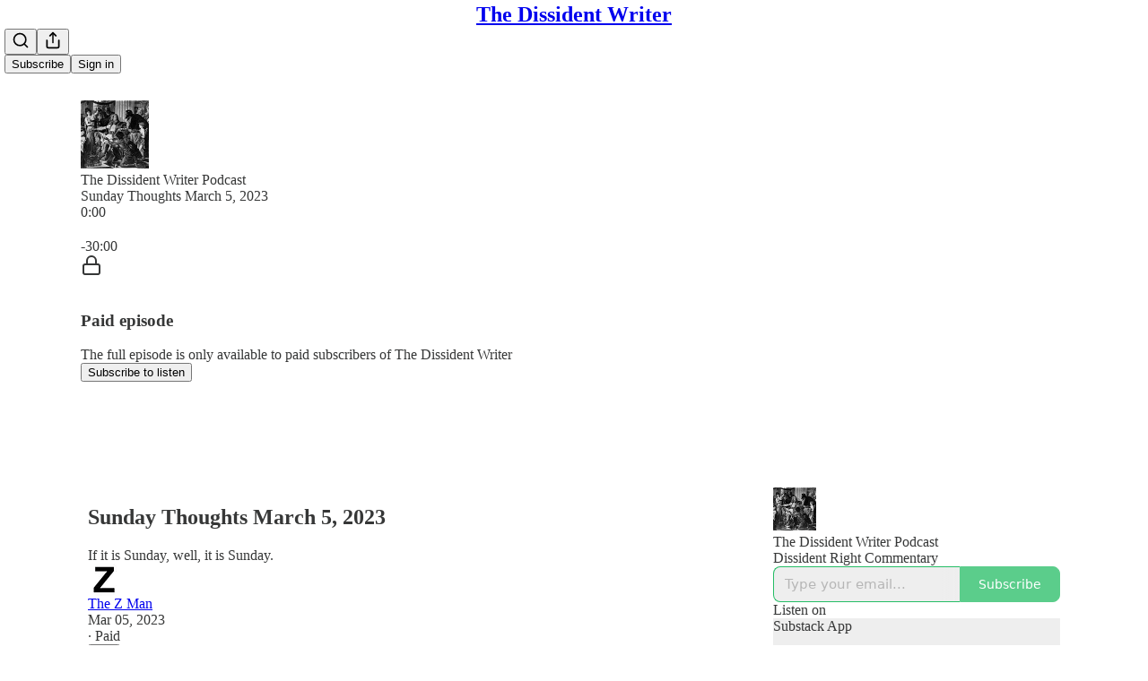

--- FILE ---
content_type: text/html; charset=utf-8
request_url: https://thedissident.substack.com/p/sunday-thoughts-march-5-2023
body_size: 38744
content:
<!DOCTYPE html>
<html lang="en">
    <head>
        <meta charset="utf-8" />
        <meta name="norton-safeweb-site-verification" content="24usqpep0ejc5w6hod3dulxwciwp0djs6c6ufp96av3t4whuxovj72wfkdjxu82yacb7430qjm8adbd5ezlt4592dq4zrvadcn9j9n-0btgdzpiojfzno16-fnsnu7xd" />
        
        <link rel="preconnect" href="https://substackcdn.com" />
        

        
            <title data-rh="true">Sunday Thoughts March 5, 2023 - by The Z Man</title>
            
            <meta data-rh="true" property="og:type" content="article"/><meta data-rh="true" property="og:title" content="Sunday Thoughts March 5, 2023"/><meta data-rh="true" name="twitter:title" content="Sunday Thoughts March 5, 2023"/><meta data-rh="true" name="description" content="If it is Sunday, well, it is Sunday."/><meta data-rh="true" property="og:description" content="If it is Sunday, well, it is Sunday."/><meta data-rh="true" name="twitter:description" content="If it is Sunday, well, it is Sunday."/><meta data-rh="true" property="og:image" content="https://substackcdn.com/image/fetch/$s_!ZxE6!,w_1200,h_600,c_fill,f_jpg,q_auto:good,fl_progressive:steep,g_auto/https%3A%2F%2Fbucketeer-e05bbc84-baa3-437e-9518-adb32be77984.s3.amazonaws.com%2Fpublic%2Fimages%2Fa43adf65-e16d-410a-ba3f-cf366dba82a6_1410x1410.png"/><meta data-rh="true" name="twitter:image" content="https://substackcdn.com/image/fetch/$s_!y80r!,f_auto,q_auto:best,fl_progressive:steep/https%3A%2F%2Fthedissident.substack.com%2Fapi%2Fv1%2Fpost_preview%2F106609891%2Ftwitter.jpg%3Fversion%3D4"/><meta data-rh="true" name="twitter:card" content="summary_large_image"/>
            
            
        

        

        <style>
          @layer legacy, tailwind, pencraftReset, pencraft;
        </style>

        
        <link rel="preload" as="style" href="https://substackcdn.com/bundle/theme/main.57ec6396ea4b5be03b65.css" />
        
        
        
        <link rel="preload" as="font" href="https://fonts.gstatic.com/s/spectral/v13/rnCr-xNNww_2s0amA9M5knjsS_ul.woff2" crossorigin />
        

        
            
                <link rel="stylesheet" type="text/css" href="https://substackcdn.com/bundle/static/css/7276.087307e6.css" />
            
                <link rel="stylesheet" type="text/css" href="https://substackcdn.com/bundle/static/css/70.ad2da59f.css" />
            
                <link rel="stylesheet" type="text/css" href="https://substackcdn.com/bundle/static/css/2862.c66cf9f6.css" />
            
                <link rel="stylesheet" type="text/css" href="https://substackcdn.com/bundle/static/css/8577.8d59a919.css" />
            
                <link rel="stylesheet" type="text/css" href="https://substackcdn.com/bundle/static/css/4428.a1e58631.css" />
            
                <link rel="stylesheet" type="text/css" href="https://substackcdn.com/bundle/static/css/5611.463006e7.css" />
            
                <link rel="stylesheet" type="text/css" href="https://substackcdn.com/bundle/static/css/5234.05e42d3b.css" />
            
                <link rel="stylesheet" type="text/css" href="https://substackcdn.com/bundle/static/css/5366.d69f31f9.css" />
            
                <link rel="stylesheet" type="text/css" href="https://substackcdn.com/bundle/static/css/5490.98293a30.css" />
            
                <link rel="stylesheet" type="text/css" href="https://substackcdn.com/bundle/static/css/5986.b8c2a441.css" />
            
                <link rel="stylesheet" type="text/css" href="https://substackcdn.com/bundle/static/css/main.aba729d8.css" />
            
                <link rel="stylesheet" type="text/css" href="https://substackcdn.com/bundle/static/css/6379.813be60f.css" />
            
                <link rel="stylesheet" type="text/css" href="https://substackcdn.com/bundle/static/css/5986.b8c2a441.css" />
            
                <link rel="stylesheet" type="text/css" href="https://substackcdn.com/bundle/static/css/5490.98293a30.css" />
            
                <link rel="stylesheet" type="text/css" href="https://substackcdn.com/bundle/static/css/5366.d69f31f9.css" />
            
                <link rel="stylesheet" type="text/css" href="https://substackcdn.com/bundle/static/css/5234.05e42d3b.css" />
            
                <link rel="stylesheet" type="text/css" href="https://substackcdn.com/bundle/static/css/5611.463006e7.css" />
            
                <link rel="stylesheet" type="text/css" href="https://substackcdn.com/bundle/static/css/4428.a1e58631.css" />
            
                <link rel="stylesheet" type="text/css" href="https://substackcdn.com/bundle/static/css/8577.8d59a919.css" />
            
                <link rel="stylesheet" type="text/css" href="https://substackcdn.com/bundle/static/css/2862.c66cf9f6.css" />
            
        

        
        
        
        
        <meta name="viewport" content="width=device-width, initial-scale=1, maximum-scale=1, user-scalable=0, viewport-fit=cover" />
        <meta name="author" content="The Z Man" />
        <meta property="og:url" content="https://thedissident.substack.com/p/sunday-thoughts-march-5-2023" />
        
        
        <link rel="canonical" href="https://thedissident.substack.com/p/sunday-thoughts-march-5-2023" />
        

        

        

        

        
            
                <link rel="shortcut icon" href="https://substackcdn.com/icons/substack/favicon.ico" sizes="32x32">
            
        
            
                <link rel="icon" href="https://substackcdn.com/icons/substack/icon.svg" type="image/svg+xml">
            
        
            
                <link rel="apple-touch-icon" href="https://substackcdn.com/icons/substack/apple-touch-icon.png">
            
        
            
        
            
        
            
        

        

        
            <link rel="alternate" type="application/rss+xml" href="/feed" title="The Dissident Writer"/>
        

        
        
          <style>
            @font-face{font-family:'Spectral';font-style:italic;font-weight:400;font-display:fallback;src:url(https://fonts.gstatic.com/s/spectral/v13/rnCt-xNNww_2s0amA9M8on7mTNmnUHowCw.woff2) format('woff2');unicode-range:U+0301,U+0400-045F,U+0490-0491,U+04B0-04B1,U+2116}@font-face{font-family:'Spectral';font-style:italic;font-weight:400;font-display:fallback;src:url(https://fonts.gstatic.com/s/spectral/v13/rnCt-xNNww_2s0amA9M8onXmTNmnUHowCw.woff2) format('woff2');unicode-range:U+0102-0103,U+0110-0111,U+0128-0129,U+0168-0169,U+01A0-01A1,U+01AF-01B0,U+0300-0301,U+0303-0304,U+0308-0309,U+0323,U+0329,U+1EA0-1EF9,U+20AB}@font-face{font-family:'Spectral';font-style:italic;font-weight:400;font-display:fallback;src:url(https://fonts.gstatic.com/s/spectral/v13/rnCt-xNNww_2s0amA9M8onTmTNmnUHowCw.woff2) format('woff2');unicode-range:U+0100-02AF,U+0304,U+0308,U+0329,U+1E00-1E9F,U+1EF2-1EFF,U+2020,U+20A0-20AB,U+20AD-20CF,U+2113,U+2C60-2C7F,U+A720-A7FF}@font-face{font-family:'Spectral';font-style:italic;font-weight:400;font-display:fallback;src:url(https://fonts.gstatic.com/s/spectral/v13/rnCt-xNNww_2s0amA9M8onrmTNmnUHo.woff2) format('woff2');unicode-range:U+0000-00FF,U+0131,U+0152-0153,U+02BB-02BC,U+02C6,U+02DA,U+02DC,U+0304,U+0308,U+0329,U+2000-206F,U+2074,U+20AC,U+2122,U+2191,U+2193,U+2212,U+2215,U+FEFF,U+FFFD}@font-face{font-family:'Spectral';font-style:normal;font-weight:400;font-display:fallback;src:url(https://fonts.gstatic.com/s/spectral/v13/rnCr-xNNww_2s0amA9M9knjsS_ulYHs.woff2) format('woff2');unicode-range:U+0301,U+0400-045F,U+0490-0491,U+04B0-04B1,U+2116}@font-face{font-family:'Spectral';font-style:normal;font-weight:400;font-display:fallback;src:url(https://fonts.gstatic.com/s/spectral/v13/rnCr-xNNww_2s0amA9M2knjsS_ulYHs.woff2) format('woff2');unicode-range:U+0102-0103,U+0110-0111,U+0128-0129,U+0168-0169,U+01A0-01A1,U+01AF-01B0,U+0300-0301,U+0303-0304,U+0308-0309,U+0323,U+0329,U+1EA0-1EF9,U+20AB}@font-face{font-family:'Spectral';font-style:normal;font-weight:400;font-display:fallback;src:url(https://fonts.gstatic.com/s/spectral/v13/rnCr-xNNww_2s0amA9M3knjsS_ulYHs.woff2) format('woff2');unicode-range:U+0100-02AF,U+0304,U+0308,U+0329,U+1E00-1E9F,U+1EF2-1EFF,U+2020,U+20A0-20AB,U+20AD-20CF,U+2113,U+2C60-2C7F,U+A720-A7FF}@font-face{font-family:'Spectral';font-style:normal;font-weight:400;font-display:fallback;src:url(https://fonts.gstatic.com/s/spectral/v13/rnCr-xNNww_2s0amA9M5knjsS_ul.woff2) format('woff2');unicode-range:U+0000-00FF,U+0131,U+0152-0153,U+02BB-02BC,U+02C6,U+02DA,U+02DC,U+0304,U+0308,U+0329,U+2000-206F,U+2074,U+20AC,U+2122,U+2191,U+2193,U+2212,U+2215,U+FEFF,U+FFFD}@font-face{font-family:'Spectral';font-style:normal;font-weight:600;font-display:fallback;src:url(https://fonts.gstatic.com/s/spectral/v13/rnCs-xNNww_2s0amA9vmtm3FafaPWnIIMrY.woff2) format('woff2');unicode-range:U+0301,U+0400-045F,U+0490-0491,U+04B0-04B1,U+2116}@font-face{font-family:'Spectral';font-style:normal;font-weight:600;font-display:fallback;src:url(https://fonts.gstatic.com/s/spectral/v13/rnCs-xNNww_2s0amA9vmtm3OafaPWnIIMrY.woff2) format('woff2');unicode-range:U+0102-0103,U+0110-0111,U+0128-0129,U+0168-0169,U+01A0-01A1,U+01AF-01B0,U+0300-0301,U+0303-0304,U+0308-0309,U+0323,U+0329,U+1EA0-1EF9,U+20AB}@font-face{font-family:'Spectral';font-style:normal;font-weight:600;font-display:fallback;src:url(https://fonts.gstatic.com/s/spectral/v13/rnCs-xNNww_2s0amA9vmtm3PafaPWnIIMrY.woff2) format('woff2');unicode-range:U+0100-02AF,U+0304,U+0308,U+0329,U+1E00-1E9F,U+1EF2-1EFF,U+2020,U+20A0-20AB,U+20AD-20CF,U+2113,U+2C60-2C7F,U+A720-A7FF}@font-face{font-family:'Spectral';font-style:normal;font-weight:600;font-display:fallback;src:url(https://fonts.gstatic.com/s/spectral/v13/rnCs-xNNww_2s0amA9vmtm3BafaPWnII.woff2) format('woff2');unicode-range:U+0000-00FF,U+0131,U+0152-0153,U+02BB-02BC,U+02C6,U+02DA,U+02DC,U+0304,U+0308,U+0329,U+2000-206F,U+2074,U+20AC,U+2122,U+2191,U+2193,U+2212,U+2215,U+FEFF,U+FFFD}
            
          </style>
        
        

        <style>:root{--color_theme_bg_pop:#25BD65;--background_pop:#25BD65;--cover_bg_color:#FFFFFF;--cover_bg_color_secondary:#f0f0f0;--background_pop_darken:#21a85a;--print_on_pop:#ffffff;--color_theme_bg_pop_darken:#21a85a;--color_theme_print_on_pop:#ffffff;--color_theme_bg_pop_20:rgba(37, 189, 101, 0.2);--color_theme_bg_pop_30:rgba(37, 189, 101, 0.3);--print_pop:#25bd65;--color_theme_accent:#25bd65;--cover_print_primary:#363737;--cover_print_secondary:#757575;--cover_print_tertiary:#b6b6b6;--cover_border_color:#25bd65;--home_hero:newspaper;--home_posts:list;--background_contrast_1:#f0f0f0;--background_contrast_2:#dddddd;--background_contrast_3:#b7b7b7;--background_contrast_4:#929292;--background_contrast_5:#515151;--color_theme_detail:#e6e6e6;--background_contrast_pop:rgba(37, 189, 101, 0.4);--color_theme_bg_contrast_pop:rgba(37, 189, 101, 0.4);--theme_bg_is_dark:0;--background_pop_rgb:37, 189, 101;--color_theme_bg_pop_rgb:37, 189, 101;--color_theme_accent_rgb:37, 189, 101;}</style>

        
            <link rel="stylesheet" href="https://substackcdn.com/bundle/theme/main.57ec6396ea4b5be03b65.css" />
        

        <style></style>

        

        

        

        
    </head>

    <body class="">
        

        

        

        

        

        

        <div id="entry">
            <div id="main" class="main typography use-theme-bg"><div class="pencraft pc-display-contents pc-reset pubTheme-yiXxQA"><div data-testid="navbar" class="main-menu"><div class="mainMenuContent-DME8DR"><div style="position:relative;height:71px;" class="pencraft pc-display-flex pc-gap-12 pc-paddingLeft-20 pc-paddingRight-20 pc-justifyContent-space-between pc-alignItems-center pc-reset border-bottom-detail-k1F6C4 topBar-pIF0J1"><div style="flex-basis:0px;flex-grow:1;" class="logoContainer-p12gJb"></div><div style="flex-grow:0;" class="titleContainer-DJYq5v"><h1 class="pencraft pc-reset font-pub-headings-FE5byy reset-IxiVJZ title-oOnUGd"><a href="/" class="pencraft pc-display-contents pc-reset">The Dissident Writer</a></h1></div><div style="flex-basis:0px;flex-grow:1;" class="pencraft pc-display-flex pc-justifyContent-flex-end pc-alignItems-center pc-reset"><div class="buttonsContainer-SJBuep"><div class="pencraft pc-display-flex pc-gap-8 pc-justifyContent-flex-end pc-alignItems-center pc-reset navbar-buttons"><div class="pencraft pc-display-flex pc-gap-4 pc-reset"><span data-state="closed"><button tabindex="0" type="button" aria-label="Search" class="pencraft pc-reset pencraft iconButton-mq_Et5 iconButtonBase-dJGHgN buttonBase-GK1x3M buttonStyle-r7yGCK size_md-gCDS3o priority_tertiary-rlke8z"><svg xmlns="http://www.w3.org/2000/svg" width="20" height="20" viewBox="0 0 24 24" fill="none" stroke="currentColor" stroke-width="2" stroke-linecap="round" stroke-linejoin="round" class="lucide lucide-search"><circle cx="11" cy="11" r="8"></circle><path d="m21 21-4.3-4.3"></path></svg></button></span><button tabindex="0" type="button" aria-label="Share Publication" id="headlessui-menu-button-P0-5" aria-haspopup="menu" aria-expanded="false" data-headlessui-state class="pencraft pc-reset pencraft iconButton-mq_Et5 iconButtonBase-dJGHgN buttonBase-GK1x3M buttonStyle-r7yGCK size_md-gCDS3o priority_tertiary-rlke8z"><svg xmlns="http://www.w3.org/2000/svg" width="20" height="20" viewBox="0 0 24 24" fill="none" stroke="currentColor" stroke-width="2" stroke-linecap="round" stroke-linejoin="round" class="lucide lucide-share"><path d="M4 12v8a2 2 0 0 0 2 2h12a2 2 0 0 0 2-2v-8"></path><polyline points="16 6 12 2 8 6"></polyline><line x1="12" x2="12" y1="2" y2="15"></line></svg></button></div><button tabindex="0" type="button" data-testid="noncontributor-cta-button" class="pencraft pc-reset pencraft buttonBase-GK1x3M buttonText-X0uSmG buttonStyle-r7yGCK priority_primary-RfbeYt size_md-gCDS3o">Subscribe</button><button tabindex="0" type="button" native data-href="https://substack.com/sign-in?redirect=%2Fp%2Fsunday-thoughts-march-5-2023&amp;for_pub=thedissident" class="pencraft pc-reset pencraft buttonBase-GK1x3M buttonText-X0uSmG buttonStyle-r7yGCK priority_tertiary-rlke8z size_md-gCDS3o">Sign in</button></div></div></div></div></div><div style="height:72px;"></div></div></div><div><script type="application/ld+json">{"@context":"https://schema.org","@type":"NewsArticle","url":"https://thedissident.substack.com/p/sunday-thoughts-march-5-2023","mainEntityOfPage":"https://thedissident.substack.com/p/sunday-thoughts-march-5-2023","headline":"Sunday Thoughts March 5, 2023","description":"If it is Sunday, well, it is Sunday.","image":[{"@type":"ImageObject","url":"https://bucketeer-e05bbc84-baa3-437e-9518-adb32be77984.s3.amazonaws.com/public/images/a43adf65-e16d-410a-ba3f-cf366dba82a6_1410x1410.png"}],"datePublished":"2023-03-05T15:14:56+00:00","dateModified":"2023-03-05T15:14:56+00:00","isAccessibleForFree":false,"author":[{"@type":"Person","name":"The Z Man","url":"https://substack.com/@thedissident","description":null,"identifier":"user:33328233","sameAs":["https://twitter.com/TheRealZBlog"],"image":{"@type":"ImageObject","contentUrl":"https://substackcdn.com/image/fetch/$s_!YF60!,f_auto,q_auto:good,fl_progressive:steep/https%3A%2F%2Fbucketeer-e05bbc84-baa3-437e-9518-adb32be77984.s3.amazonaws.com%2Fpublic%2Fimages%2F2a813dbd-8feb-4f86-baa3-86378cb019d0_512x512.jpeg","thumbnailUrl":"https://substackcdn.com/image/fetch/$s_!YF60!,w_128,h_128,c_limit,f_auto,q_auto:good,fl_progressive:steep/https%3A%2F%2Fbucketeer-e05bbc84-baa3-437e-9518-adb32be77984.s3.amazonaws.com%2Fpublic%2Fimages%2F2a813dbd-8feb-4f86-baa3-86378cb019d0_512x512.jpeg"}}],"publisher":{"@type":"Organization","name":"The Dissident Writer","url":"https://thedissident.substack.com","description":"Dissident Right Commentary","interactionStatistic":{"@type":"InteractionCounter","name":"Subscribers","interactionType":"https://schema.org/SubscribeAction","userInteractionCount":1000},"identifier":"pub:666498","sameAs":["https://twitter.com/TheRealZBlog"]},"interactionStatistic":[{"@type":"InteractionCounter","interactionType":"https://schema.org/LikeAction","userInteractionCount":8},{"@type":"InteractionCounter","interactionType":"https://schema.org/ShareAction","userInteractionCount":0},{"@type":"InteractionCounter","interactionType":"https://schema.org/CommentAction","userInteractionCount":3}]}</script><div aria-label="Post" role="main" class="single-post-container"><div><div class="single-post"><div class="pencraft pc-display-contents pc-reset pubTheme-yiXxQA"><article class="typography podcast-post post shows-post"><div class="visibility-check"></div><div><div class="player-wrapper-outer-eAOhcD"><div class="player-wrapper-inner-KUdif0"><div class="pencraft pc-display-contents pc-reset dark-theme"><div style="min-height:400px;" class="pencraft pc-position-relative pc-reset"><div style="background-image:url(https://substackcdn.com/image/fetch/$s_!ZxE6!,f_auto,q_auto:good,fl_progressive:steep/https%3A%2F%2Fbucketeer-e05bbc84-baa3-437e-9518-adb32be77984.s3.amazonaws.com%2Fpublic%2Fimages%2Fa43adf65-e16d-410a-ba3f-cf366dba82a6_1410x1410.png);" class="pencraft pc-display-flex pc-position-absolute pc-inset-0 pc-reset pc-borderRadius-md backgroundImage-Eijlhi"></div><div style="backdrop-filter:blur(120px);-webkit-backdrop-filter:blur(120px);-webkit-filter:brightness(0.7);filter:brightness(0.7);background:linear-gradient(180deg, rgba(68,68,68,0.75), rgba(68,68,68,0.75)), var(--color-dark-bg-secondary);" class="pencraft pc-display-flex pc-position-absolute pc-inset-0 pc-reset pc-borderRadius-md"></div><div class="pencraft pc-display-flex pc-flexDirection-column pc-position-absolute pc-inset-0 pc-reset"><div class="pencraft pc-display-flex pc-justifyContent-space-between pc-alignItems-stretch pc-reset flex-grow-rzmknG"><div class="pencraft pc-padding-24 pc-reset flex-grow-rzmknG overflow-hidden-WdpwT6"><div class="pencraft pc-display-flex pc-gap-16 pc-opacity-20 pc-pointerEvents-none pc-alignItems-center pc-alignSelf-flex-start pc-reset flex-grow-rzmknG header-PjQum5"><a href="https://thedissident.substack.com" native style="width:76px;height:76px;"><img src="https://substackcdn.com/image/fetch/$s_!ZxE6!,w_152,h_152,c_fill,f_auto,q_auto:good,fl_progressive:steep,g_auto/https%3A%2F%2Fbucketeer-e05bbc84-baa3-437e-9518-adb32be77984.s3.amazonaws.com%2Fpublic%2Fimages%2Fa43adf65-e16d-410a-ba3f-cf366dba82a6_1410x1410.png" width="76" height="76" alt="The Dissident Writer" name="The Dissident Writer" class="pencraft pc-reset outline-detail-vcQLyr pub-logo-m0IFm6 static-XUAQjT"/></a><div class="pencraft pc-display-flex pc-flexDirection-column pc-gap-4 pc-minWidth-0 pc-reset flex-grow-rzmknG"><div class="pencraft pc-reset overflow-hidden-WdpwT6 ellipsis-Jb8om8 color-vibrance-secondary-k5eqjt line-height-20-t4M0El font-text-qe4AeH size-13-hZTUKr weight-regular-mUq6Gb reset-IxiVJZ">The Dissident Writer Podcast</div><div style="max-width:460px;" class="pencraft pc-reset overflow-hidden-WdpwT6 ellipsis-Jb8om8 color-vibrance-primary-KHCdqV line-height-20-t4M0El font-text-qe4AeH size-15-Psle70 weight-medium-fw81nC reset-IxiVJZ">Sunday Thoughts March 5, 2023</div></div></div></div></div><div class="pencraft pc-display-flex pc-gap-16 pc-opacity-20 pc-padding-24 pc-pointerEvents-none pc-alignItems-center pc-reset track-pNMNGn"><div class="pencraft pc-display-flex pc-gap-12 pc-alignItems-center pc-reset flex-grow-rzmknG"><div class="pencraft pc-reset color-vibrance-primary-KHCdqV line-height-20-t4M0El font-text-qe4AeH size-11-NuY2Zx weight-regular-mUq6Gb reset-IxiVJZ timestamp-FzOPmB">0:00</div><div role="slider" aria-label="Seek progress" aria-valuemin="0" aria-valuemax="100" aria-valuenow="0" aria-valuetext="0:00 with -30:00 remaining" tabindex="0" class="track-container-Ycx4d5"><div aria-hidden="true" class="sr-progress-gt0aLk">Current time: 0:00 / Total time: -30:00</div><div class="track-AtNL73"></div><div style="width:0%;" class="track-played-VpPIlb"></div><div style="left:0%;" aria-hidden="true" class="track-handle-Ko3Wwm"></div></div><div class="pencraft pc-reset color-vibrance-secondary-k5eqjt line-height-20-t4M0El font-text-qe4AeH size-11-NuY2Zx weight-regular-mUq6Gb reset-IxiVJZ timestamp-FzOPmB">-30:00</div></div></div></div><div data-testid="paywall" class="pencraft pc-display-flex pc-justifyContent-center pc-alignItems-center pc-position-absolute pc-inset-0 pc-reset container--overlay-NodljG"><div class="pencraft pc-display-flex pc-flexDirection-column pc-gap-16 pc-paddingLeft-24 pc-paddingRight-24 pc-alignItems-center pc-reset"><div class="pencraft pc-display-flex pc-flexDirection-column pc-gap-16 pc-alignItems-center pc-reset content-top-eM6ECM"><div class="pencraft pc-display-flex pc-justifyContent-center pc-alignItems-center pc-reset pc-borderRadius-sm color-white-rGgpJs icon-container-XN2D7I"><svg xmlns="http://www.w3.org/2000/svg" width="24" height="24" viewBox="0 0 24 24" fill="none" stroke="currentColor" stroke-width="2" stroke-linecap="round" stroke-linejoin="round" class="lucide lucide-lock"><rect width="18" height="11" x="3" y="11" rx="2" ry="2"></rect><path d="M7 11V7a5 5 0 0 1 10 0v4"></path></svg></div><div class="pencraft pc-display-flex pc-flexDirection-column pc-gap-4 pc-alignItems-center pc-reset"><div class="pencraft pc-display-flex pc-gap-8 pc-alignItems-center pc-reset"><h3 class="pencraft pc-reset color-white-rGgpJs align-center-y7ZD4w line-height-20-t4M0El font-text-qe4AeH size-15-Psle70 weight-semibold-uqA4FV reset-IxiVJZ">Paid episode</h3></div><div class="pencraft pc-opacity-80 pc-reset color-white-rGgpJs align-center-y7ZD4w line-height-20-t4M0El font-text-qe4AeH size-13-hZTUKr weight-regular-mUq6Gb reset-IxiVJZ">The full episode is only available to paid subscribers of The Dissident Writer</div></div></div><div class="pencraft pc-display-flex pc-gap-16 pc-reset content-bottom-VxiZOP"><button tabindex="0" type="button" class="pencraft pc-reset pencraft buttonBase-GK1x3M buttonText-X0uSmG buttonStyle-r7yGCK priority_primary-RfbeYt size_md-gCDS3o">Subscribe to listen</button></div></div></div></div></div></div></div><div class="main-content-and-sidebar-fw1PHW"><div class="main-content-qKkUCg"><div class="pencraft pc-display-flex pc-flexDirection-column pc-gap-16 pc-reset"><div class="pencraft pc-display-contents pc-reset pubTheme-yiXxQA"><div class="pencraft pc-display-flex pc-flexDirection-column pc-gap-16 pc-reset"><div class="pencraft pc-display-flex pc-flexDirection-column pc-gap-8 pc-reset"><h2 dir="auto" class="pencraft pc-reset color-pub-primary-text-NyXPlw line-height-36-XIK16z font-pub-headings-FE5byy size-30-tZAWf_ weight-bold-DmI9lw reset-IxiVJZ title-X77sOw">Sunday Thoughts March 5, 2023</h2><div dir="auto" class="pencraft pc-reset color-pub-secondary-text-hGQ02T line-height-24-jnGwiv font-pub-headings-FE5byy size-17-JHHggF weight-regular-mUq6Gb reset-IxiVJZ subtitle-HEEcLo">If it is Sunday, well, it is Sunday.</div></div><div class="pencraft pc-display-flex pc-gap-12 pc-alignItems-center pc-reset byline-wrapper byline-wrapper--swap-on-mobile-Cs2Jac"><div class="pencraft pc-display-flex pc-reset byline-faces--swap-on-mobile-ucRXf3"><div class="pencraft pc-display-flex pc-flexDirection-row pc-gap-8 pc-alignItems-center pc-justifyContent-flex-start pc-reset"><div style="--scale:36px;--offset:9px;--border-width:4.5px;" class="pencraft pc-display-flex pc-flexDirection-row pc-alignItems-center pc-justifyContent-flex-start pc-reset ltr-qDBmby"><a href="https://substack.com/@thedissident" aria-label="View The Z Man's profile" class="pencraft pc-display-contents pc-reset"><div style="--scale:36px;" tabindex="0" class="pencraft pc-display-flex pc-width-36 pc-height-36 pc-justifyContent-center pc-alignItems-center pc-position-relative pc-reset bg-secondary-UUD3_J flex-auto-j3S2WA animate-XFJxE4 outline-detail-vcQLyr pc-borderRadius-full overflow-hidden-WdpwT6 sizing-border-box-DggLA4 pressable-sm-YIJFKJ showFocus-sk_vEm container-TAtrWj interactive-UkK0V6 avatar-u8q6xB last-JfNEJ_"><div style="--scale:36px;" title="The Z Man" class="pencraft pc-display-flex pc-width-36 pc-height-36 pc-justifyContent-center pc-alignItems-center pc-position-relative pc-reset bg-secondary-UUD3_J flex-auto-j3S2WA outline-detail-vcQLyr pc-borderRadius-full overflow-hidden-WdpwT6 sizing-border-box-DggLA4 container-TAtrWj"><picture><source type="image/webp" srcset="https://substackcdn.com/image/fetch/$s_!YF60!,w_36,h_36,c_fill,f_webp,q_auto:good,fl_progressive:steep/https%3A%2F%2Fbucketeer-e05bbc84-baa3-437e-9518-adb32be77984.s3.amazonaws.com%2Fpublic%2Fimages%2F2a813dbd-8feb-4f86-baa3-86378cb019d0_512x512.jpeg 36w, https://substackcdn.com/image/fetch/$s_!YF60!,w_72,h_72,c_fill,f_webp,q_auto:good,fl_progressive:steep/https%3A%2F%2Fbucketeer-e05bbc84-baa3-437e-9518-adb32be77984.s3.amazonaws.com%2Fpublic%2Fimages%2F2a813dbd-8feb-4f86-baa3-86378cb019d0_512x512.jpeg 72w, https://substackcdn.com/image/fetch/$s_!YF60!,w_108,h_108,c_fill,f_webp,q_auto:good,fl_progressive:steep/https%3A%2F%2Fbucketeer-e05bbc84-baa3-437e-9518-adb32be77984.s3.amazonaws.com%2Fpublic%2Fimages%2F2a813dbd-8feb-4f86-baa3-86378cb019d0_512x512.jpeg 108w" sizes="36px"/><img src="https://substackcdn.com/image/fetch/$s_!YF60!,w_36,h_36,c_fill,f_auto,q_auto:good,fl_progressive:steep/https%3A%2F%2Fbucketeer-e05bbc84-baa3-437e-9518-adb32be77984.s3.amazonaws.com%2Fpublic%2Fimages%2F2a813dbd-8feb-4f86-baa3-86378cb019d0_512x512.jpeg" sizes="36px" alt="The Z Man's avatar" srcset="https://substackcdn.com/image/fetch/$s_!YF60!,w_36,h_36,c_fill,f_auto,q_auto:good,fl_progressive:steep/https%3A%2F%2Fbucketeer-e05bbc84-baa3-437e-9518-adb32be77984.s3.amazonaws.com%2Fpublic%2Fimages%2F2a813dbd-8feb-4f86-baa3-86378cb019d0_512x512.jpeg 36w, https://substackcdn.com/image/fetch/$s_!YF60!,w_72,h_72,c_fill,f_auto,q_auto:good,fl_progressive:steep/https%3A%2F%2Fbucketeer-e05bbc84-baa3-437e-9518-adb32be77984.s3.amazonaws.com%2Fpublic%2Fimages%2F2a813dbd-8feb-4f86-baa3-86378cb019d0_512x512.jpeg 72w, https://substackcdn.com/image/fetch/$s_!YF60!,w_108,h_108,c_fill,f_auto,q_auto:good,fl_progressive:steep/https%3A%2F%2Fbucketeer-e05bbc84-baa3-437e-9518-adb32be77984.s3.amazonaws.com%2Fpublic%2Fimages%2F2a813dbd-8feb-4f86-baa3-86378cb019d0_512x512.jpeg 108w" width="36" height="36" draggable="false" class="img-OACg1c object-fit-cover-u4ReeV pencraft pc-reset"/></picture></div></div></a></div></div></div><div class="pencraft pc-display-flex pc-flexDirection-column pc-reset"><div class="pencraft pc-reset color-pub-primary-text-NyXPlw line-height-20-t4M0El font-meta-MWBumP size-11-NuY2Zx weight-medium-fw81nC transform-uppercase-yKDgcq reset-IxiVJZ meta-EgzBVA"><span data-state="closed"><a href="https://substack.com/@thedissident" class="pencraft pc-reset decoration-hover-underline-ClDVRM reset-IxiVJZ">The Z Man</a></span></div><div class="pencraft pc-display-flex pc-gap-4 pc-reset"><div class="pencraft pc-reset color-pub-secondary-text-hGQ02T line-height-20-t4M0El font-meta-MWBumP size-11-NuY2Zx weight-medium-fw81nC transform-uppercase-yKDgcq reset-IxiVJZ meta-EgzBVA">Mar 05, 2023</div><div class="pencraft pc-reset color-pub-secondary-text-hGQ02T line-height-20-t4M0El font-meta-MWBumP size-11-NuY2Zx weight-medium-fw81nC transform-uppercase-yKDgcq reset-IxiVJZ meta-EgzBVA">∙ Paid</div></div></div></div><div class="pencraft pc-display-flex pc-gap-16 pc-paddingTop-16 pc-paddingBottom-16 pc-justifyContent-space-between pc-alignItems-center pc-reset flex-grow-rzmknG border-top-detail-themed-k9TZAY border-bottom-detail-themed-Ua9186 post-ufi"><div class="pencraft pc-display-flex pc-gap-8 pc-reset"><div class="like-button-container post-ufi-button style-button"><button tabindex="0" type="button" aria-label="Like (8)" aria-pressed="false" class="pencraft pc-reset pencraft post-ufi-button style-button has-label with-border"><svg role="img" style="height:20px;width:20px;" width="20" height="20" viewBox="0 0 24 24" fill="#000000" stroke-width="2" stroke="#000" xmlns="http://www.w3.org/2000/svg" class="icon"><g><title></title><svg xmlns="http://www.w3.org/2000/svg" width="24" height="24" viewBox="0 0 24 24" stroke-width="2" stroke-linecap="round" stroke-linejoin="round" class="lucide lucide-heart"><path d="M19 14c1.49-1.46 3-3.21 3-5.5A5.5 5.5 0 0 0 16.5 3c-1.76 0-3 .5-4.5 2-1.5-1.5-2.74-2-4.5-2A5.5 5.5 0 0 0 2 8.5c0 2.3 1.5 4.05 3 5.5l7 7Z"></path></svg></g></svg><div class="label">8</div></button></div><button tabindex="0" type="button" aria-label="View comments (3)" data-href="https://thedissident.substack.com/p/sunday-thoughts-march-5-2023/comments" class="pencraft pc-reset pencraft post-ufi-button style-button post-ufi-comment-button has-label with-border"><svg role="img" style="height:20px;width:20px;" width="20" height="20" viewBox="0 0 24 24" fill="#000000" stroke-width="2" stroke="#000" xmlns="http://www.w3.org/2000/svg" class="icon"><g><title></title><svg xmlns="http://www.w3.org/2000/svg" width="24" height="24" viewBox="0 0 24 24" stroke-width="2" stroke-linecap="round" stroke-linejoin="round" class="lucide lucide-message-circle"><path d="M7.9 20A9 9 0 1 0 4 16.1L2 22Z"></path></svg></g></svg><div class="label">3</div></button><button tabindex="0" type="button" class="pencraft pc-reset pencraft post-ufi-button style-button no-label with-border"><svg role="img" style="height:20px;width:20px;" width="20" height="20" viewBox="0 0 24 24" fill="none" stroke-width="2" stroke="#000" xmlns="http://www.w3.org/2000/svg" class="icon"><g><title></title><path d="M21 3V8M21 8H16M21 8L18 5.29962C16.7056 4.14183 15.1038 3.38328 13.3879 3.11547C11.6719 2.84766 9.9152 3.08203 8.32951 3.79031C6.74382 4.49858 5.39691 5.65051 4.45125 7.10715C3.5056 8.5638 3.00158 10.2629 3 11.9996M3 21V16M3 16H8M3 16L6 18.7C7.29445 19.8578 8.89623 20.6163 10.6121 20.8841C12.3281 21.152 14.0848 20.9176 15.6705 20.2093C17.2562 19.501 18.6031 18.3491 19.5487 16.8925C20.4944 15.4358 20.9984 13.7367 21 12" stroke-linecap="round" stroke-linejoin="round"></path></g></svg></button></div><div class="pencraft pc-display-flex pc-gap-8 pc-reset"><button tabindex="0" type="button" class="pencraft pc-reset pencraft post-ufi-button style-button has-label with-border"><div class="label">Share</div></button></div></div></div></div><div class="postContentWrapper-MYe7fH"><div class="available-content"><div dir="auto" class="body markup"><p>The big news of the week was CPAC, which concluded yesterday. At least I think it concluded yesterday with Trump's keynote speech. They may have something happening today. I did not go and I doubt I would ever want to go to it. I was invited to go yesterday and attend a dinner but I was too busy with the day job to break free. I am perpetually behind on…</p></div></div><div data-testid="paywall" data-component-name="Paywall" role="region" aria-label="Paywall" class="paywall"><div style="--scale:64px;" class="pencraft pc-display-flex pc-width-64 pc-height-64 pc-justifyContent-center pc-alignItems-center pc-position-relative pc-reset bg-secondary-UUD3_J flex-auto-j3S2WA outline-detail-vcQLyr pc-borderRadius-full overflow-hidden-WdpwT6 sizing-border-box-DggLA4 container-TAtrWj paywall-unlock-avatar"><div style="--scale:64px;" title="User" class="pencraft pc-display-flex pc-width-64 pc-height-64 pc-justifyContent-center pc-alignItems-center pc-position-relative pc-reset bg-secondary-UUD3_J flex-auto-j3S2WA outline-detail-vcQLyr pc-borderRadius-full overflow-hidden-WdpwT6 sizing-border-box-DggLA4 container-TAtrWj"><picture><source type="image/webp" srcset="https://substackcdn.com/image/fetch/$s_!YF60!,w_64,h_64,c_fill,f_webp,q_auto:good,fl_progressive:steep/https%3A%2F%2Fbucketeer-e05bbc84-baa3-437e-9518-adb32be77984.s3.amazonaws.com%2Fpublic%2Fimages%2F2a813dbd-8feb-4f86-baa3-86378cb019d0_512x512.jpeg 64w, https://substackcdn.com/image/fetch/$s_!YF60!,w_128,h_128,c_fill,f_webp,q_auto:good,fl_progressive:steep/https%3A%2F%2Fbucketeer-e05bbc84-baa3-437e-9518-adb32be77984.s3.amazonaws.com%2Fpublic%2Fimages%2F2a813dbd-8feb-4f86-baa3-86378cb019d0_512x512.jpeg 128w, https://substackcdn.com/image/fetch/$s_!YF60!,w_192,h_192,c_fill,f_webp,q_auto:good,fl_progressive:steep/https%3A%2F%2Fbucketeer-e05bbc84-baa3-437e-9518-adb32be77984.s3.amazonaws.com%2Fpublic%2Fimages%2F2a813dbd-8feb-4f86-baa3-86378cb019d0_512x512.jpeg 192w" sizes="64px"/><img src="https://substackcdn.com/image/fetch/$s_!YF60!,w_64,h_64,c_fill,f_auto,q_auto:good,fl_progressive:steep/https%3A%2F%2Fbucketeer-e05bbc84-baa3-437e-9518-adb32be77984.s3.amazonaws.com%2Fpublic%2Fimages%2F2a813dbd-8feb-4f86-baa3-86378cb019d0_512x512.jpeg" sizes="64px" alt="User's avatar" srcset="https://substackcdn.com/image/fetch/$s_!YF60!,w_64,h_64,c_fill,f_auto,q_auto:good,fl_progressive:steep/https%3A%2F%2Fbucketeer-e05bbc84-baa3-437e-9518-adb32be77984.s3.amazonaws.com%2Fpublic%2Fimages%2F2a813dbd-8feb-4f86-baa3-86378cb019d0_512x512.jpeg 64w, https://substackcdn.com/image/fetch/$s_!YF60!,w_128,h_128,c_fill,f_auto,q_auto:good,fl_progressive:steep/https%3A%2F%2Fbucketeer-e05bbc84-baa3-437e-9518-adb32be77984.s3.amazonaws.com%2Fpublic%2Fimages%2F2a813dbd-8feb-4f86-baa3-86378cb019d0_512x512.jpeg 128w, https://substackcdn.com/image/fetch/$s_!YF60!,w_192,h_192,c_fill,f_auto,q_auto:good,fl_progressive:steep/https%3A%2F%2Fbucketeer-e05bbc84-baa3-437e-9518-adb32be77984.s3.amazonaws.com%2Fpublic%2Fimages%2F2a813dbd-8feb-4f86-baa3-86378cb019d0_512x512.jpeg 192w" width="64" height="64" draggable="false" class="img-OACg1c object-fit-cover-u4ReeV pencraft pc-reset"/></picture></div></div><h2 class="paywall-title unlock-treatment-new">Continue reading this post for free, courtesy of The Z Man.</h2><div class="paywall-cta"><a native><button tabindex="0" type="button" class="pencraft pc-reset pencraft subscribe-btn subscribeButton-LcKYi7 paywall-cta-icon buttonBase-GK1x3M">Claim my free post</button></a></div><div class="paywall-secondary-cta"><a href="https://thedissident.substack.com/subscribe?simple=true&amp;next=https%3A%2F%2Fthedissident.substack.com%2Fp%2Fsunday-thoughts-march-5-2023&amp;utm_source=paywall&amp;utm_medium=web&amp;utm_content=106609891&amp;just_signed_up=falsesimple=true&amp;utm_source=paywall&amp;utm_medium=email&amp;utm_content=106609891&amp;next=https://thedissident.substack.com/p/sunday-thoughts-march-5-2023" native>Or purchase a paid subscription.</a></div></div></div></div></div><div class="pencraft pc-display-flex pc-flexDirection-column pc-reset border-left-detail-themed-TuEvbU sidebar-RUDMha"><div aria-label="Sidebar content" role="complementary" class="pencraft pc-display-flex pc-flexDirection-column pc-gap-32 pc-reset"><div class="pencraft pc-display-flex pc-flexDirection-column pc-gap-24 pc-paddingLeft-16 pc-paddingRight-16 pc-paddingTop-24 pc-paddingBottom-24 pc-boxShadow-lg pc-reset border-detail-themed-ofWgVp pc-borderRadius-md container-MuztBl"><div class="pencraft pc-display-flex pc-flexDirection-column pc-gap-8 pc-alignItems-center pc-reset"><a href="https://thedissident.substack.com" native style="width:48px;height:48px;"><img src="https://substackcdn.com/image/fetch/$s_!ZxE6!,w_96,h_96,c_fill,f_auto,q_auto:good,fl_progressive:steep,g_auto/https%3A%2F%2Fbucketeer-e05bbc84-baa3-437e-9518-adb32be77984.s3.amazonaws.com%2Fpublic%2Fimages%2Fa43adf65-e16d-410a-ba3f-cf366dba82a6_1410x1410.png" width="48" height="48" alt="The Dissident Writer" name="The Dissident Writer" class="pencraft pc-reset outline-detail-vcQLyr pub-logo-m0IFm6 static-XUAQjT"/></a><div class="pencraft pc-reset color-pub-primary-text-NyXPlw align-center-y7ZD4w line-height-24-jnGwiv font-pub-headings-FE5byy size-17-JHHggF weight-bold-DmI9lw reset-IxiVJZ">The Dissident Writer Podcast</div><div class="pencraft pc-display-flex pc-flexDirection-column pc-gap-8 pc-reset"><div class="pencraft pc-reset color-pub-secondary-text-hGQ02T align-center-y7ZD4w line-height-20-t4M0El font-text-qe4AeH size-13-hZTUKr weight-regular-mUq6Gb reset-IxiVJZ description-ij0plp">Dissident Right Commentary</div><span hidden data-testid="podcast-description">Dissident Right Commentary</span></div></div><div class="subscribe-container-_pmqCv"><div data-component-name="SubscribeWidget" class="subscribe-widget"><div class="pencraft pc-display-flex pc-justifyContent-center pc-reset"><div class="container-IpPqBD"><form action="/api/v1/free?nojs=true" method="post" novalidate class="form form-M5sC90"><input type="hidden" name="first_url" value/><input type="hidden" name="first_referrer" value/><input type="hidden" name="current_url"/><input type="hidden" name="current_referrer"/><input type="hidden" name="first_session_url" value/><input type="hidden" name="first_session_referrer" value/><input type="hidden" name="referral_code"/><input type="hidden" name="source" value="episode-page-sidebar"/><input type="hidden" name="referring_pub_id"/><input type="hidden" name="additional_referring_pub_ids"/><div class="sideBySideWrap-vGXrwP"><div class="emailInputWrapper-QlA86j emailInputWrapperExpectTruncation-w6Fd5V"><div class="pencraft pc-display-flex pc-minWidth-0 pc-position-relative pc-reset flex-auto-j3S2WA"><input name="email" placeholder="Type your email..." type="email" class="pencraft emailInput-OkIMeB emailInputExpectTruncation-VNj17x input-y4v6N4 inputText-pV_yWb"/></div></div><button tabindex="0" type="submit" disabled class="pencraft pc-reset pencraft rightButton primary subscribe-btn button-VFSdkv buttonBase-GK1x3M"><span class="button-text ">Subscribe</span></button></div><div id="error-container"></div></form></div></div></div></div></div><div class="pencraft pc-display-flex pc-flexDirection-column pc-gap-32 pc-reset"><div data-testid="shows-listen-on" role="region" aria-label="Listen on" aria-hidden="true" class="pencraft pc-display-flex pc-flexDirection-column pc-gap-16 pc-reset"><div class="pencraft pc-reset color-pub-primary-text-NyXPlw line-height-24-jnGwiv font-pub-headings-FE5byy size-17-JHHggF weight-bold-DmI9lw reset-IxiVJZ">Listen on</div><div class="pencraft pc-display-flex pc-flexWrap-wrap pc-gap-8 pc-reset"><div class="pencraft pc-display-flex pc-gap-8 pc-paddingLeft-12 pc-paddingRight-12 pc-alignItems-center pc-reset bg-secondary-UUD3_J pc-borderRadius-sm listen-on-item-yiZDJR"><div class="pencraft pc-display-flex pc-opacity-100 pc-reset"><div style="background-image:url(/img/shows_app_icons/substack.svg?v=1);" class="pencraft pc-width-20 pc-height-20 pc-reset image-aVeTJg"></div></div><div class="pencraft pc-opacity-100 pc-reset color-pub-secondary-text-hGQ02T line-height-20-t4M0El font-text-qe4AeH size-13-hZTUKr weight-semibold-uqA4FV nowrap-QngyoB reset-IxiVJZ">Substack App</div></div><div class="pencraft pc-display-flex pc-gap-8 pc-paddingLeft-12 pc-paddingRight-12 pc-alignItems-center pc-reset bg-secondary-UUD3_J pc-borderRadius-sm listen-on-item-yiZDJR"><div class="pencraft pc-display-flex pc-opacity-100 pc-reset"><div style="background-image:url(/img/shows_app_icons/rss.svg?v=1);" class="pencraft pc-width-20 pc-height-20 pc-reset image-aVeTJg"></div></div><div class="pencraft pc-opacity-100 pc-reset color-pub-secondary-text-hGQ02T line-height-20-t4M0El font-text-qe4AeH size-13-hZTUKr weight-semibold-uqA4FV nowrap-QngyoB reset-IxiVJZ">RSS Feed</div></div></div></div><div aria-label="Appears in episode" role="region" class="pencraft pc-display-flex pc-flexDirection-column pc-gap-16 pc-reset"><div class="pencraft pc-reset color-pub-primary-text-NyXPlw line-height-24-jnGwiv font-pub-headings-FE5byy size-17-JHHggF weight-bold-DmI9lw reset-IxiVJZ">Appears in episode</div><div class="pencraft pc-display-flex pc-flexDirection-row pc-flexWrap-wrap pc-gap-12 pc-reset"><div class="pencraft pc-display-flex pc-gap-8 pc-alignItems-center pc-reset"><div class="pencraft pc-display-flex pc-position-relative pc-reset"><a href="https://substack.com/@thedissident?utm_source=author-byline-face-podcast" aria-label="View The Z Man's profile" class="pencraft pc-display-contents pc-reset"><div style="--scale:32px;" tabindex="0" class="pencraft pc-display-flex pc-width-32 pc-height-32 pc-justifyContent-center pc-alignItems-center pc-position-relative pc-reset bg-secondary-UUD3_J flex-auto-j3S2WA animate-XFJxE4 outline-detail-vcQLyr pc-borderRadius-full overflow-hidden-WdpwT6 sizing-border-box-DggLA4 pressable-sm-YIJFKJ showFocus-sk_vEm container-TAtrWj interactive-UkK0V6"><div style="--scale:32px;" title="The Z Man" class="pencraft pc-display-flex pc-width-32 pc-height-32 pc-justifyContent-center pc-alignItems-center pc-position-relative pc-reset bg-secondary-UUD3_J flex-auto-j3S2WA outline-detail-vcQLyr pc-borderRadius-full overflow-hidden-WdpwT6 sizing-border-box-DggLA4 container-TAtrWj"><picture><source type="image/webp" srcset="https://substackcdn.com/image/fetch/$s_!YF60!,w_32,h_32,c_fill,f_webp,q_auto:good,fl_progressive:steep/https%3A%2F%2Fbucketeer-e05bbc84-baa3-437e-9518-adb32be77984.s3.amazonaws.com%2Fpublic%2Fimages%2F2a813dbd-8feb-4f86-baa3-86378cb019d0_512x512.jpeg 32w, https://substackcdn.com/image/fetch/$s_!YF60!,w_64,h_64,c_fill,f_webp,q_auto:good,fl_progressive:steep/https%3A%2F%2Fbucketeer-e05bbc84-baa3-437e-9518-adb32be77984.s3.amazonaws.com%2Fpublic%2Fimages%2F2a813dbd-8feb-4f86-baa3-86378cb019d0_512x512.jpeg 64w, https://substackcdn.com/image/fetch/$s_!YF60!,w_96,h_96,c_fill,f_webp,q_auto:good,fl_progressive:steep/https%3A%2F%2Fbucketeer-e05bbc84-baa3-437e-9518-adb32be77984.s3.amazonaws.com%2Fpublic%2Fimages%2F2a813dbd-8feb-4f86-baa3-86378cb019d0_512x512.jpeg 96w" sizes="32px"/><img src="https://substackcdn.com/image/fetch/$s_!YF60!,w_32,h_32,c_fill,f_auto,q_auto:good,fl_progressive:steep/https%3A%2F%2Fbucketeer-e05bbc84-baa3-437e-9518-adb32be77984.s3.amazonaws.com%2Fpublic%2Fimages%2F2a813dbd-8feb-4f86-baa3-86378cb019d0_512x512.jpeg" sizes="32px" alt="The Z Man's avatar" srcset="https://substackcdn.com/image/fetch/$s_!YF60!,w_32,h_32,c_fill,f_auto,q_auto:good,fl_progressive:steep/https%3A%2F%2Fbucketeer-e05bbc84-baa3-437e-9518-adb32be77984.s3.amazonaws.com%2Fpublic%2Fimages%2F2a813dbd-8feb-4f86-baa3-86378cb019d0_512x512.jpeg 32w, https://substackcdn.com/image/fetch/$s_!YF60!,w_64,h_64,c_fill,f_auto,q_auto:good,fl_progressive:steep/https%3A%2F%2Fbucketeer-e05bbc84-baa3-437e-9518-adb32be77984.s3.amazonaws.com%2Fpublic%2Fimages%2F2a813dbd-8feb-4f86-baa3-86378cb019d0_512x512.jpeg 64w, https://substackcdn.com/image/fetch/$s_!YF60!,w_96,h_96,c_fill,f_auto,q_auto:good,fl_progressive:steep/https%3A%2F%2Fbucketeer-e05bbc84-baa3-437e-9518-adb32be77984.s3.amazonaws.com%2Fpublic%2Fimages%2F2a813dbd-8feb-4f86-baa3-86378cb019d0_512x512.jpeg 96w" width="32" height="32" draggable="false" class="img-OACg1c object-fit-cover-u4ReeV pencraft pc-reset"/></picture></div></div></a><div class="pencraft pc-display-flex pc-justifyContent-center pc-alignItems-center pc-position-absolute pc-reset userSelect-none-oDUy26 pc-borderRadius-full sizing-border-box-DggLA4 badge-jGMz0j placement_bottom-right-hoG7Xz shape_circle-Q9w9_R theme_accent-Y2sqZY priority_primary-uPxff5 singleElement-ve4D6v empty-w6FjPW"><div data-testid="user-badge" class="pencraft pc-reset cursor-pointer-LYORKw container-ORd8N2"><div type="button" aria-haspopup="dialog" aria-expanded="false" aria-controls="radix-P0-44" data-state="closed" class="pencraft pc-reset"><svg role="img" style="height:16px;width:16px;" width="16" height="16" viewBox="0 0 40 40" fill="none" stroke-width="1.8" stroke="#000" xmlns="http://www.w3.org/2000/svg"><g><title></title><path d="M17.8212 2.19198C19.5364 1.48152 21.4636 1.48152 23.1788 2.19198L31.198 5.51364C32.9132 6.2241 34.2759 7.58682 34.9864 9.30201L38.308 17.3212C39.0185 19.0364 39.0185 20.9636 38.308 22.6788L34.9864 30.698C34.2759 32.4132 32.9132 33.7759 31.198 34.4864L23.1788 37.808C21.4636 38.5185 19.5364 38.5185 17.8212 37.808L9.80201 34.4864C8.08682 33.7759 6.7241 32.4132 6.01364 30.698L2.69198 22.6788C1.98152 20.9636 1.98152 19.0364 2.69198 17.3212L6.01364 9.30201C6.7241 7.58682 8.08682 6.2241 9.80202 5.51364L17.8212 2.19198Z" stroke="#FF6719" stroke-width="4" fill="transparent"></path><path d="M27.1666 15L17.9999 24.1667L13.8333 20" stroke="#FF6719" stroke-width="4" stroke-linecap="round" stroke-linejoin="round"></path></g></svg></div></div></div></div><div class="pencraft pc-display-flex pc-flexDirection-column pc-reset"><div class="pencraft pc-reset color-pub-primary-text-NyXPlw line-height-20-t4M0El font-text-qe4AeH size-13-hZTUKr weight-regular-mUq6Gb reset-IxiVJZ">The Z Man</div></div></div></div></div><div aria-label="Recent episodes" role="region" class="pencraft pc-display-flex pc-flexDirection-column pc-gap-8 pc-reset"><div class="pencraft pc-reset color-pub-primary-text-NyXPlw line-height-24-jnGwiv font-pub-headings-FE5byy size-17-JHHggF weight-bold-DmI9lw reset-IxiVJZ">Recent Episodes</div><div style="margin:0 -8px;" aria-label="Recent episodes" role="region" class="pencraft pc-display-flex pc-flexDirection-column pc-gap-12 pc-reset"><div tabindex="0" aria-label="Post preview for Sunday Thoughts June 22, 2025" role="article" class="pencraft pc-display-flex pc-flexDirection-column pc-padding-8 pc-position-relative pc-reset pc-borderRadius-sm container-H2dyKk"><div class="pencraft pc-display-flex pc-gap-16 pc-reset"><div style="aspect-ratio: 1" class="image-UySkN_ container-XxSyR3"><div style="transition:opacity var(--animation-timing-fast) var(--animation-smooth);" class="pencraft pc-display-flex pc-opacity-100 pc-justifyContent-center pc-alignItems-center pc-position-absolute pc-inset-0 pc-reset"><button style="width:32px;height:32px;" tabindex="0" type="button" aria-label="r" class="pencraft pc-reset pencraft media-XfKJl4 size_md-gCDS3o priority_primary-RfbeYt iconButton-mq_Et5 iconButtonBase-dJGHgN buttonBase-GK1x3M buttonStyle-r7yGCK size_md-gCDS3o priority_primary-RfbeYt rounded-SYxRdz"><svg role="img" style="stroke:none;" width="10" height="10" viewBox="0 0 16 16" fill="none" stroke-width="1.8" stroke="none" xmlns="http://www.w3.org/2000/svg" aria-label="Play" class="videoIcon-pEKkgy"><g><title></title><path d="M3.35866 16C2.58101 16 2 15.4101 2 14.4447V1.55531C2 0.598883 2.58101 0 3.35866 0C3.75196 0 4.10056 0.134078 4.54749 0.393296L15.1575 6.54302C15.9531 7.00782 16.3106 7.39218 16.3106 8C16.3106 8.61676 15.9531 9.00112 15.1575 9.45698L4.54749 15.6067C4.10056 15.8659 3.75196 16 3.35866 16Z"></path></g></svg></button></div><picture><source type="image/webp" srcset="https://substackcdn.com/image/fetch/$s_!ZxE6!,w_150,h_150,c_fill,f_webp,q_auto:good,fl_progressive:steep,g_center/https%3A%2F%2Fbucketeer-e05bbc84-baa3-437e-9518-adb32be77984.s3.amazonaws.com%2Fpublic%2Fimages%2Fa43adf65-e16d-410a-ba3f-cf366dba82a6_1410x1410.png"/><img src="https://substackcdn.com/image/fetch/$s_!ZxE6!,w_150,h_150,c_fill,f_auto,q_auto:good,fl_progressive:steep,g_center/https%3A%2F%2Fbucketeer-e05bbc84-baa3-437e-9518-adb32be77984.s3.amazonaws.com%2Fpublic%2Fimages%2Fa43adf65-e16d-410a-ba3f-cf366dba82a6_1410x1410.png" sizes="(min-width:768px) 50vw, 100vw" alt width="150" height="150" style="aspect-ratio:1;" class="img-OACg1c image-nBNbRY pencraft pc-reset"/></picture></div><div class="pencraft pc-display-flex pc-flexDirection-column pc-reset flex-grow-rzmknG"><div class="pencraft pc-display-flex pc-flexDirection-column pc-paddingBottom-4 pc-reset"><a style="font-size:15px;line-height:20px;" tabindex="-1" href="https://thedissident.substack.com/p/sunday-thoughts-june-22-2025" data-testid="post-preview-title" class="pencraft pc-reset color-pub-primary-text-NyXPlw font-pub-headings-FE5byy clamp-y7pNm8 clamp-2-kM02pu reset-IxiVJZ">Sunday Thoughts June 22, 2025</a></div><div class="pencraft pc-display-inline pc-reset color-pub-secondary-text-hGQ02T line-height-20-t4M0El font-meta-MWBumP size-11-NuY2Zx weight-medium-fw81nC transform-uppercase-yKDgcq clamp-y7pNm8 clamp-1-eSN73l reset-IxiVJZ meta-EgzBVA"><div class="icon-cvHqCn"><svg xmlns="http://www.w3.org/2000/svg" width="12" height="12" viewBox="0 0 24 24" fill="none" stroke="currentColor" stroke-width="2" stroke-linecap="round" stroke-linejoin="round" class="lucide lucide-lock"><rect width="18" height="11" x="3" y="11" rx="2" ry="2"></rect><path d="M7 11V7a5 5 0 0 1 10 0v4"></path></svg></div><time datetime="2025-06-22T12:53:48.245Z" class="date-rtYe1v">Jun 22, 2025</time> <span class="dividerChar-SbAJEi">•</span> <span class="pencraft pc-reset reset-IxiVJZ"><a href="https://substack.com/@thedissident" class="link-HFGLqU">The Z Man</a></span></div></div></div></div><div tabindex="0" aria-label="Post preview for Dissident Gardener #3" role="article" class="pencraft pc-display-flex pc-flexDirection-column pc-padding-8 pc-position-relative pc-reset pc-borderRadius-sm container-H2dyKk"><div class="pencraft pc-display-flex pc-gap-16 pc-reset"><div style="aspect-ratio: 1" class="image-UySkN_ container-XxSyR3"><div style="transition:opacity var(--animation-timing-fast) var(--animation-smooth);" class="pencraft pc-display-flex pc-opacity-100 pc-justifyContent-center pc-alignItems-center pc-position-absolute pc-inset-0 pc-reset"><button style="width:32px;height:32px;" tabindex="0" type="button" aria-label="r" class="pencraft pc-reset pencraft media-XfKJl4 size_md-gCDS3o priority_primary-RfbeYt iconButton-mq_Et5 iconButtonBase-dJGHgN buttonBase-GK1x3M buttonStyle-r7yGCK size_md-gCDS3o priority_primary-RfbeYt rounded-SYxRdz"><svg role="img" style="stroke:none;" width="10" height="10" viewBox="0 0 16 16" fill="none" stroke-width="1.8" stroke="none" xmlns="http://www.w3.org/2000/svg" aria-label="Play" class="videoIcon-pEKkgy"><g><title></title><path d="M3.35866 16C2.58101 16 2 15.4101 2 14.4447V1.55531C2 0.598883 2.58101 0 3.35866 0C3.75196 0 4.10056 0.134078 4.54749 0.393296L15.1575 6.54302C15.9531 7.00782 16.3106 7.39218 16.3106 8C16.3106 8.61676 15.9531 9.00112 15.1575 9.45698L4.54749 15.6067C4.10056 15.8659 3.75196 16 3.35866 16Z"></path></g></svg></button></div><picture><source type="image/webp" srcset="https://substackcdn.com/image/fetch/$s_!Jlfd!,w_150,h_150,c_fill,f_webp,q_auto:good,fl_progressive:steep,g_center/https%3A%2F%2Fsubstack-video.s3.amazonaws.com%2Fvideo_upload%2Fpost%2F166433446%2Fc6b97206-265a-4d77-8230-d8fd7ce3c43e%2Ftranscoded-00001.png"/><img src="https://substackcdn.com/image/fetch/$s_!Jlfd!,w_150,h_150,c_fill,f_auto,q_auto:good,fl_progressive:steep,g_center/https%3A%2F%2Fsubstack-video.s3.amazonaws.com%2Fvideo_upload%2Fpost%2F166433446%2Fc6b97206-265a-4d77-8230-d8fd7ce3c43e%2Ftranscoded-00001.png" sizes="(min-width:768px) 50vw, 100vw" alt width="150" height="150" style="aspect-ratio:1;" class="img-OACg1c image-nBNbRY pencraft pc-reset"/></picture></div><div class="pencraft pc-display-flex pc-flexDirection-column pc-reset flex-grow-rzmknG"><div class="pencraft pc-display-flex pc-flexDirection-column pc-paddingBottom-4 pc-reset"><a style="font-size:15px;line-height:20px;" tabindex="-1" href="https://thedissident.substack.com/p/dissident-gardener-3" data-testid="post-preview-title" class="pencraft pc-reset color-pub-primary-text-NyXPlw font-pub-headings-FE5byy clamp-y7pNm8 clamp-2-kM02pu reset-IxiVJZ">Dissident Gardener #3</a></div><div class="pencraft pc-display-inline pc-reset color-pub-secondary-text-hGQ02T line-height-20-t4M0El font-meta-MWBumP size-11-NuY2Zx weight-medium-fw81nC transform-uppercase-yKDgcq clamp-y7pNm8 clamp-1-eSN73l reset-IxiVJZ meta-EgzBVA"><div class="icon-cvHqCn"><svg xmlns="http://www.w3.org/2000/svg" width="12" height="12" viewBox="0 0 24 24" fill="none" stroke="currentColor" stroke-width="2" stroke-linecap="round" stroke-linejoin="round" class="lucide lucide-lock"><rect width="18" height="11" x="3" y="11" rx="2" ry="2"></rect><path d="M7 11V7a5 5 0 0 1 10 0v4"></path></svg></div><time datetime="2025-06-20T22:46:39.980Z" class="date-rtYe1v">Jun 20, 2025</time> <span class="dividerChar-SbAJEi">•</span> <span class="pencraft pc-reset reset-IxiVJZ"><a href="https://substack.com/@thedissident" class="link-HFGLqU">The Z Man</a></span></div></div></div></div><div tabindex="0" aria-label="Post preview for The Foreign Policy Mule" role="article" class="pencraft pc-display-flex pc-flexDirection-column pc-padding-8 pc-position-relative pc-reset pc-borderRadius-sm container-H2dyKk"><div class="pencraft pc-display-flex pc-gap-16 pc-reset"><div style="aspect-ratio: 1" class="image-UySkN_ container-XxSyR3"><div style="transition:opacity var(--animation-timing-fast) var(--animation-smooth);" class="pencraft pc-display-flex pc-opacity-100 pc-justifyContent-center pc-alignItems-center pc-position-absolute pc-inset-0 pc-reset"><button style="width:32px;height:32px;" tabindex="0" type="button" aria-label="r" class="pencraft pc-reset pencraft media-XfKJl4 size_md-gCDS3o priority_primary-RfbeYt iconButton-mq_Et5 iconButtonBase-dJGHgN buttonBase-GK1x3M buttonStyle-r7yGCK size_md-gCDS3o priority_primary-RfbeYt rounded-SYxRdz"><svg role="img" style="stroke:none;" width="10" height="10" viewBox="0 0 16 16" fill="none" stroke-width="1.8" stroke="none" xmlns="http://www.w3.org/2000/svg" aria-label="Play" class="videoIcon-pEKkgy"><g><title></title><path d="M3.35866 16C2.58101 16 2 15.4101 2 14.4447V1.55531C2 0.598883 2.58101 0 3.35866 0C3.75196 0 4.10056 0.134078 4.54749 0.393296L15.1575 6.54302C15.9531 7.00782 16.3106 7.39218 16.3106 8C16.3106 8.61676 15.9531 9.00112 15.1575 9.45698L4.54749 15.6067C4.10056 15.8659 3.75196 16 3.35866 16Z"></path></g></svg></button></div><picture><source type="image/webp" srcset="https://substackcdn.com/image/fetch/$s_!ZxE6!,w_150,h_150,c_fill,f_webp,q_auto:good,fl_progressive:steep,g_center/https%3A%2F%2Fbucketeer-e05bbc84-baa3-437e-9518-adb32be77984.s3.amazonaws.com%2Fpublic%2Fimages%2Fa43adf65-e16d-410a-ba3f-cf366dba82a6_1410x1410.png"/><img src="https://substackcdn.com/image/fetch/$s_!ZxE6!,w_150,h_150,c_fill,f_auto,q_auto:good,fl_progressive:steep,g_center/https%3A%2F%2Fbucketeer-e05bbc84-baa3-437e-9518-adb32be77984.s3.amazonaws.com%2Fpublic%2Fimages%2Fa43adf65-e16d-410a-ba3f-cf366dba82a6_1410x1410.png" sizes="(min-width:768px) 50vw, 100vw" alt width="150" height="150" style="aspect-ratio:1;" class="img-OACg1c image-nBNbRY pencraft pc-reset"/></picture></div><div class="pencraft pc-display-flex pc-flexDirection-column pc-reset flex-grow-rzmknG"><div class="pencraft pc-display-flex pc-flexDirection-column pc-paddingBottom-4 pc-reset"><a style="font-size:15px;line-height:20px;" tabindex="-1" href="https://thedissident.substack.com/p/the-foreign-policy-mule" data-testid="post-preview-title" class="pencraft pc-reset color-pub-primary-text-NyXPlw font-pub-headings-FE5byy clamp-y7pNm8 clamp-2-kM02pu reset-IxiVJZ">The Foreign Policy Mule</a></div><div class="pencraft pc-display-inline pc-reset color-pub-secondary-text-hGQ02T line-height-20-t4M0El font-meta-MWBumP size-11-NuY2Zx weight-medium-fw81nC transform-uppercase-yKDgcq clamp-y7pNm8 clamp-1-eSN73l reset-IxiVJZ meta-EgzBVA"><time datetime="2025-06-20T13:24:31.162Z" class="date-rtYe1v">Jun 20, 2025</time> <span class="dividerChar-SbAJEi">•</span> <span class="pencraft pc-reset reset-IxiVJZ"><a href="https://substack.com/@thedissident" class="link-HFGLqU">The Z Man</a></span></div></div></div></div><div tabindex="0" aria-label="Post preview for Screen Ranting EP 1" role="article" class="pencraft pc-display-flex pc-flexDirection-column pc-padding-8 pc-position-relative pc-reset pc-borderRadius-sm container-H2dyKk"><div class="pencraft pc-display-flex pc-gap-16 pc-reset"><div style="aspect-ratio: 1" class="image-UySkN_ container-XxSyR3"><div style="transition:opacity var(--animation-timing-fast) var(--animation-smooth);" class="pencraft pc-display-flex pc-opacity-100 pc-justifyContent-center pc-alignItems-center pc-position-absolute pc-inset-0 pc-reset"><button style="width:32px;height:32px;" tabindex="0" type="button" aria-label="r" class="pencraft pc-reset pencraft media-XfKJl4 size_md-gCDS3o priority_primary-RfbeYt iconButton-mq_Et5 iconButtonBase-dJGHgN buttonBase-GK1x3M buttonStyle-r7yGCK size_md-gCDS3o priority_primary-RfbeYt rounded-SYxRdz"><svg role="img" style="stroke:none;" width="10" height="10" viewBox="0 0 16 16" fill="none" stroke-width="1.8" stroke="none" xmlns="http://www.w3.org/2000/svg" aria-label="Play" class="videoIcon-pEKkgy"><g><title></title><path d="M3.35866 16C2.58101 16 2 15.4101 2 14.4447V1.55531C2 0.598883 2.58101 0 3.35866 0C3.75196 0 4.10056 0.134078 4.54749 0.393296L15.1575 6.54302C15.9531 7.00782 16.3106 7.39218 16.3106 8C16.3106 8.61676 15.9531 9.00112 15.1575 9.45698L4.54749 15.6067C4.10056 15.8659 3.75196 16 3.35866 16Z"></path></g></svg></button></div><picture><source type="image/webp" srcset="https://substackcdn.com/image/fetch/$s_!vRc4!,w_150,h_150,c_fill,f_webp,q_auto:good,fl_progressive:steep,g_center/https%3A%2F%2Fsubstack-video.s3.amazonaws.com%2Fvideo_upload%2Fpost%2F166274896%2Fae0c09eb-b4cd-4658-9579-5c048d3102d0%2Ftranscoded-00001.png"/><img src="https://substackcdn.com/image/fetch/$s_!vRc4!,w_150,h_150,c_fill,f_auto,q_auto:good,fl_progressive:steep,g_center/https%3A%2F%2Fsubstack-video.s3.amazonaws.com%2Fvideo_upload%2Fpost%2F166274896%2Fae0c09eb-b4cd-4658-9579-5c048d3102d0%2Ftranscoded-00001.png" sizes="(min-width:768px) 50vw, 100vw" alt width="150" height="150" style="aspect-ratio:1;" class="img-OACg1c image-nBNbRY pencraft pc-reset"/></picture></div><div class="pencraft pc-display-flex pc-flexDirection-column pc-reset flex-grow-rzmknG"><div class="pencraft pc-display-flex pc-flexDirection-column pc-paddingBottom-4 pc-reset"><a style="font-size:15px;line-height:20px;" tabindex="-1" href="https://thedissident.substack.com/p/screen-ranting-ep-1" data-testid="post-preview-title" class="pencraft pc-reset color-pub-primary-text-NyXPlw font-pub-headings-FE5byy clamp-y7pNm8 clamp-2-kM02pu reset-IxiVJZ">Screen Ranting EP 1</a></div><div class="pencraft pc-display-inline pc-reset color-pub-secondary-text-hGQ02T line-height-20-t4M0El font-meta-MWBumP size-11-NuY2Zx weight-medium-fw81nC transform-uppercase-yKDgcq clamp-y7pNm8 clamp-1-eSN73l reset-IxiVJZ meta-EgzBVA"><div class="icon-cvHqCn"><svg xmlns="http://www.w3.org/2000/svg" width="12" height="12" viewBox="0 0 24 24" fill="none" stroke="currentColor" stroke-width="2" stroke-linecap="round" stroke-linejoin="round" class="lucide lucide-lock"><rect width="18" height="11" x="3" y="11" rx="2" ry="2"></rect><path d="M7 11V7a5 5 0 0 1 10 0v4"></path></svg></div><time datetime="2025-06-18T20:47:41.591Z" class="date-rtYe1v">Jun 18, 2025</time> <span class="dividerChar-SbAJEi">•</span> <span class="pencraft pc-reset reset-IxiVJZ"><a href="https://substack.com/@thedissident" class="link-HFGLqU">The Z Man</a></span></div></div></div></div><div tabindex="0" aria-label="Post preview for Sunday Thoughts June 15, 2025" role="article" class="pencraft pc-display-flex pc-flexDirection-column pc-padding-8 pc-position-relative pc-reset pc-borderRadius-sm container-H2dyKk"><div class="pencraft pc-display-flex pc-gap-16 pc-reset"><div style="aspect-ratio: 1" class="image-UySkN_ container-XxSyR3"><div style="transition:opacity var(--animation-timing-fast) var(--animation-smooth);" class="pencraft pc-display-flex pc-opacity-100 pc-justifyContent-center pc-alignItems-center pc-position-absolute pc-inset-0 pc-reset"><button style="width:32px;height:32px;" tabindex="0" type="button" aria-label="r" class="pencraft pc-reset pencraft media-XfKJl4 size_md-gCDS3o priority_primary-RfbeYt iconButton-mq_Et5 iconButtonBase-dJGHgN buttonBase-GK1x3M buttonStyle-r7yGCK size_md-gCDS3o priority_primary-RfbeYt rounded-SYxRdz"><svg role="img" style="stroke:none;" width="10" height="10" viewBox="0 0 16 16" fill="none" stroke-width="1.8" stroke="none" xmlns="http://www.w3.org/2000/svg" aria-label="Play" class="videoIcon-pEKkgy"><g><title></title><path d="M3.35866 16C2.58101 16 2 15.4101 2 14.4447V1.55531C2 0.598883 2.58101 0 3.35866 0C3.75196 0 4.10056 0.134078 4.54749 0.393296L15.1575 6.54302C15.9531 7.00782 16.3106 7.39218 16.3106 8C16.3106 8.61676 15.9531 9.00112 15.1575 9.45698L4.54749 15.6067C4.10056 15.8659 3.75196 16 3.35866 16Z"></path></g></svg></button></div><picture><source type="image/webp" srcset="https://substackcdn.com/image/fetch/$s_!ZxE6!,w_150,h_150,c_fill,f_webp,q_auto:good,fl_progressive:steep,g_center/https%3A%2F%2Fbucketeer-e05bbc84-baa3-437e-9518-adb32be77984.s3.amazonaws.com%2Fpublic%2Fimages%2Fa43adf65-e16d-410a-ba3f-cf366dba82a6_1410x1410.png"/><img src="https://substackcdn.com/image/fetch/$s_!ZxE6!,w_150,h_150,c_fill,f_auto,q_auto:good,fl_progressive:steep,g_center/https%3A%2F%2Fbucketeer-e05bbc84-baa3-437e-9518-adb32be77984.s3.amazonaws.com%2Fpublic%2Fimages%2Fa43adf65-e16d-410a-ba3f-cf366dba82a6_1410x1410.png" sizes="(min-width:768px) 50vw, 100vw" alt width="150" height="150" style="aspect-ratio:1;" class="img-OACg1c image-nBNbRY pencraft pc-reset"/></picture></div><div class="pencraft pc-display-flex pc-flexDirection-column pc-reset flex-grow-rzmknG"><div class="pencraft pc-display-flex pc-flexDirection-column pc-paddingBottom-4 pc-reset"><a style="font-size:15px;line-height:20px;" tabindex="-1" href="https://thedissident.substack.com/p/sunday-thoughts-june-15-2025" data-testid="post-preview-title" class="pencraft pc-reset color-pub-primary-text-NyXPlw font-pub-headings-FE5byy clamp-y7pNm8 clamp-2-kM02pu reset-IxiVJZ">Sunday Thoughts June 15, 2025</a></div><div class="pencraft pc-display-inline pc-reset color-pub-secondary-text-hGQ02T line-height-20-t4M0El font-meta-MWBumP size-11-NuY2Zx weight-medium-fw81nC transform-uppercase-yKDgcq clamp-y7pNm8 clamp-1-eSN73l reset-IxiVJZ meta-EgzBVA"><div class="icon-cvHqCn"><svg xmlns="http://www.w3.org/2000/svg" width="12" height="12" viewBox="0 0 24 24" fill="none" stroke="currentColor" stroke-width="2" stroke-linecap="round" stroke-linejoin="round" class="lucide lucide-lock"><rect width="18" height="11" x="3" y="11" rx="2" ry="2"></rect><path d="M7 11V7a5 5 0 0 1 10 0v4"></path></svg></div><time datetime="2025-06-15T11:14:14.551Z" class="date-rtYe1v">Jun 15, 2025</time> <span class="dividerChar-SbAJEi">•</span> <span class="pencraft pc-reset reset-IxiVJZ"><a href="https://substack.com/@thedissident" class="link-HFGLqU">The Z Man</a></span></div></div></div></div><div tabindex="0" aria-label="Post preview for We Are Doomed" role="article" class="pencraft pc-display-flex pc-flexDirection-column pc-padding-8 pc-position-relative pc-reset pc-borderRadius-sm container-H2dyKk"><div class="pencraft pc-display-flex pc-gap-16 pc-reset"><div style="aspect-ratio: 1" class="image-UySkN_ container-XxSyR3"><div style="transition:opacity var(--animation-timing-fast) var(--animation-smooth);" class="pencraft pc-display-flex pc-opacity-100 pc-justifyContent-center pc-alignItems-center pc-position-absolute pc-inset-0 pc-reset"><button style="width:32px;height:32px;" tabindex="0" type="button" aria-label="r" class="pencraft pc-reset pencraft media-XfKJl4 size_md-gCDS3o priority_primary-RfbeYt iconButton-mq_Et5 iconButtonBase-dJGHgN buttonBase-GK1x3M buttonStyle-r7yGCK size_md-gCDS3o priority_primary-RfbeYt rounded-SYxRdz"><svg role="img" style="stroke:none;" width="10" height="10" viewBox="0 0 16 16" fill="none" stroke-width="1.8" stroke="none" xmlns="http://www.w3.org/2000/svg" aria-label="Play" class="videoIcon-pEKkgy"><g><title></title><path d="M3.35866 16C2.58101 16 2 15.4101 2 14.4447V1.55531C2 0.598883 2.58101 0 3.35866 0C3.75196 0 4.10056 0.134078 4.54749 0.393296L15.1575 6.54302C15.9531 7.00782 16.3106 7.39218 16.3106 8C16.3106 8.61676 15.9531 9.00112 15.1575 9.45698L4.54749 15.6067C4.10056 15.8659 3.75196 16 3.35866 16Z"></path></g></svg></button></div><picture><source type="image/webp" srcset="https://substackcdn.com/image/fetch/$s_!ZxE6!,w_150,h_150,c_fill,f_webp,q_auto:good,fl_progressive:steep,g_center/https%3A%2F%2Fbucketeer-e05bbc84-baa3-437e-9518-adb32be77984.s3.amazonaws.com%2Fpublic%2Fimages%2Fa43adf65-e16d-410a-ba3f-cf366dba82a6_1410x1410.png"/><img src="https://substackcdn.com/image/fetch/$s_!ZxE6!,w_150,h_150,c_fill,f_auto,q_auto:good,fl_progressive:steep,g_center/https%3A%2F%2Fbucketeer-e05bbc84-baa3-437e-9518-adb32be77984.s3.amazonaws.com%2Fpublic%2Fimages%2Fa43adf65-e16d-410a-ba3f-cf366dba82a6_1410x1410.png" sizes="(min-width:768px) 50vw, 100vw" alt width="150" height="150" style="aspect-ratio:1;" class="img-OACg1c image-nBNbRY pencraft pc-reset"/></picture></div><div class="pencraft pc-display-flex pc-flexDirection-column pc-reset flex-grow-rzmknG"><div class="pencraft pc-display-flex pc-flexDirection-column pc-paddingBottom-4 pc-reset"><a style="font-size:15px;line-height:20px;" tabindex="-1" href="https://thedissident.substack.com/p/we-are-doomed" data-testid="post-preview-title" class="pencraft pc-reset color-pub-primary-text-NyXPlw font-pub-headings-FE5byy clamp-y7pNm8 clamp-2-kM02pu reset-IxiVJZ">We Are Doomed</a></div><div class="pencraft pc-display-inline pc-reset color-pub-secondary-text-hGQ02T line-height-20-t4M0El font-meta-MWBumP size-11-NuY2Zx weight-medium-fw81nC transform-uppercase-yKDgcq clamp-y7pNm8 clamp-1-eSN73l reset-IxiVJZ meta-EgzBVA"><time datetime="2025-06-13T10:44:42.818Z" class="date-rtYe1v">Jun 13, 2025</time> <span class="dividerChar-SbAJEi">•</span> <span class="pencraft pc-reset reset-IxiVJZ"><a href="https://substack.com/@thedissident" class="link-HFGLqU">The Z Man</a></span></div></div></div></div><div tabindex="0" aria-label="Post preview for The Dissident Gardener #2" role="article" class="pencraft pc-display-flex pc-flexDirection-column pc-padding-8 pc-position-relative pc-reset pc-borderRadius-sm container-H2dyKk"><div class="pencraft pc-display-flex pc-gap-16 pc-reset"><div style="aspect-ratio: 1" class="image-UySkN_ container-XxSyR3"><div style="transition:opacity var(--animation-timing-fast) var(--animation-smooth);" class="pencraft pc-display-flex pc-opacity-100 pc-justifyContent-center pc-alignItems-center pc-position-absolute pc-inset-0 pc-reset"><button style="width:32px;height:32px;" tabindex="0" type="button" aria-label="r" class="pencraft pc-reset pencraft media-XfKJl4 size_md-gCDS3o priority_primary-RfbeYt iconButton-mq_Et5 iconButtonBase-dJGHgN buttonBase-GK1x3M buttonStyle-r7yGCK size_md-gCDS3o priority_primary-RfbeYt rounded-SYxRdz"><svg role="img" style="stroke:none;" width="10" height="10" viewBox="0 0 16 16" fill="none" stroke-width="1.8" stroke="none" xmlns="http://www.w3.org/2000/svg" aria-label="Play" class="videoIcon-pEKkgy"><g><title></title><path d="M3.35866 16C2.58101 16 2 15.4101 2 14.4447V1.55531C2 0.598883 2.58101 0 3.35866 0C3.75196 0 4.10056 0.134078 4.54749 0.393296L15.1575 6.54302C15.9531 7.00782 16.3106 7.39218 16.3106 8C16.3106 8.61676 15.9531 9.00112 15.1575 9.45698L4.54749 15.6067C4.10056 15.8659 3.75196 16 3.35866 16Z"></path></g></svg></button></div><picture><source type="image/webp" srcset="https://substackcdn.com/image/fetch/$s_!6KYz!,w_150,h_150,c_fill,f_webp,q_auto:good,fl_progressive:steep,g_center/https%3A%2F%2Fsubstack-video.s3.amazonaws.com%2Fvideo_upload%2Fpost%2F165756455%2Fcd586cdd-c910-4635-8af7-92164a7a29d0%2Ftranscoded-00001.png"/><img src="https://substackcdn.com/image/fetch/$s_!6KYz!,w_150,h_150,c_fill,f_auto,q_auto:good,fl_progressive:steep,g_center/https%3A%2F%2Fsubstack-video.s3.amazonaws.com%2Fvideo_upload%2Fpost%2F165756455%2Fcd586cdd-c910-4635-8af7-92164a7a29d0%2Ftranscoded-00001.png" sizes="(min-width:768px) 50vw, 100vw" alt width="150" height="150" style="aspect-ratio:1;" class="img-OACg1c image-nBNbRY pencraft pc-reset"/></picture></div><div class="pencraft pc-display-flex pc-flexDirection-column pc-reset flex-grow-rzmknG"><div class="pencraft pc-display-flex pc-flexDirection-column pc-paddingBottom-4 pc-reset"><a style="font-size:15px;line-height:20px;" tabindex="-1" href="https://thedissident.substack.com/p/the-dissident-gardener-1-df7" data-testid="post-preview-title" class="pencraft pc-reset color-pub-primary-text-NyXPlw font-pub-headings-FE5byy clamp-y7pNm8 clamp-2-kM02pu reset-IxiVJZ">The Dissident Gardener #2</a></div><div class="pencraft pc-display-inline pc-reset color-pub-secondary-text-hGQ02T line-height-20-t4M0El font-meta-MWBumP size-11-NuY2Zx weight-medium-fw81nC transform-uppercase-yKDgcq clamp-y7pNm8 clamp-1-eSN73l reset-IxiVJZ meta-EgzBVA"><div class="icon-cvHqCn"><svg xmlns="http://www.w3.org/2000/svg" width="12" height="12" viewBox="0 0 24 24" fill="none" stroke="currentColor" stroke-width="2" stroke-linecap="round" stroke-linejoin="round" class="lucide lucide-lock"><rect width="18" height="11" x="3" y="11" rx="2" ry="2"></rect><path d="M7 11V7a5 5 0 0 1 10 0v4"></path></svg></div><time datetime="2025-06-12T02:42:39.618Z" class="date-rtYe1v">Jun 12, 2025</time> <span class="dividerChar-SbAJEi">•</span> <span class="pencraft pc-reset reset-IxiVJZ"><a href="https://substack.com/@thedissident" class="link-HFGLqU">The Z Man</a></span></div></div></div></div><div tabindex="0" aria-label="Post preview for Sunday Thoughts June 08, 2025" role="article" class="pencraft pc-display-flex pc-flexDirection-column pc-padding-8 pc-position-relative pc-reset pc-borderRadius-sm container-H2dyKk"><div class="pencraft pc-display-flex pc-gap-16 pc-reset"><div style="aspect-ratio: 1" class="image-UySkN_ container-XxSyR3"><div style="transition:opacity var(--animation-timing-fast) var(--animation-smooth);" class="pencraft pc-display-flex pc-opacity-100 pc-justifyContent-center pc-alignItems-center pc-position-absolute pc-inset-0 pc-reset"><button style="width:32px;height:32px;" tabindex="0" type="button" aria-label="r" class="pencraft pc-reset pencraft media-XfKJl4 size_md-gCDS3o priority_primary-RfbeYt iconButton-mq_Et5 iconButtonBase-dJGHgN buttonBase-GK1x3M buttonStyle-r7yGCK size_md-gCDS3o priority_primary-RfbeYt rounded-SYxRdz"><svg role="img" style="stroke:none;" width="10" height="10" viewBox="0 0 16 16" fill="none" stroke-width="1.8" stroke="none" xmlns="http://www.w3.org/2000/svg" aria-label="Play" class="videoIcon-pEKkgy"><g><title></title><path d="M3.35866 16C2.58101 16 2 15.4101 2 14.4447V1.55531C2 0.598883 2.58101 0 3.35866 0C3.75196 0 4.10056 0.134078 4.54749 0.393296L15.1575 6.54302C15.9531 7.00782 16.3106 7.39218 16.3106 8C16.3106 8.61676 15.9531 9.00112 15.1575 9.45698L4.54749 15.6067C4.10056 15.8659 3.75196 16 3.35866 16Z"></path></g></svg></button></div><picture><source type="image/webp" srcset="https://substackcdn.com/image/fetch/$s_!ZxE6!,w_150,h_150,c_fill,f_webp,q_auto:good,fl_progressive:steep,g_center/https%3A%2F%2Fbucketeer-e05bbc84-baa3-437e-9518-adb32be77984.s3.amazonaws.com%2Fpublic%2Fimages%2Fa43adf65-e16d-410a-ba3f-cf366dba82a6_1410x1410.png"/><img src="https://substackcdn.com/image/fetch/$s_!ZxE6!,w_150,h_150,c_fill,f_auto,q_auto:good,fl_progressive:steep,g_center/https%3A%2F%2Fbucketeer-e05bbc84-baa3-437e-9518-adb32be77984.s3.amazonaws.com%2Fpublic%2Fimages%2Fa43adf65-e16d-410a-ba3f-cf366dba82a6_1410x1410.png" sizes="(min-width:768px) 50vw, 100vw" alt width="150" height="150" style="aspect-ratio:1;" class="img-OACg1c image-nBNbRY pencraft pc-reset"/></picture></div><div class="pencraft pc-display-flex pc-flexDirection-column pc-reset flex-grow-rzmknG"><div class="pencraft pc-display-flex pc-flexDirection-column pc-paddingBottom-4 pc-reset"><a style="font-size:15px;line-height:20px;" tabindex="-1" href="https://thedissident.substack.com/p/sunday-thoughts-june-08-2025" data-testid="post-preview-title" class="pencraft pc-reset color-pub-primary-text-NyXPlw font-pub-headings-FE5byy clamp-y7pNm8 clamp-2-kM02pu reset-IxiVJZ">Sunday Thoughts June 08, 2025</a></div><div class="pencraft pc-display-inline pc-reset color-pub-secondary-text-hGQ02T line-height-20-t4M0El font-meta-MWBumP size-11-NuY2Zx weight-medium-fw81nC transform-uppercase-yKDgcq clamp-y7pNm8 clamp-1-eSN73l reset-IxiVJZ meta-EgzBVA"><div class="icon-cvHqCn"><svg xmlns="http://www.w3.org/2000/svg" width="12" height="12" viewBox="0 0 24 24" fill="none" stroke="currentColor" stroke-width="2" stroke-linecap="round" stroke-linejoin="round" class="lucide lucide-lock"><rect width="18" height="11" x="3" y="11" rx="2" ry="2"></rect><path d="M7 11V7a5 5 0 0 1 10 0v4"></path></svg></div><time datetime="2025-06-08T11:51:32.434Z" class="date-rtYe1v">Jun 8, 2025</time> <span class="dividerChar-SbAJEi">•</span> <span class="pencraft pc-reset reset-IxiVJZ"><a href="https://substack.com/@thedissident" class="link-HFGLqU">The Z Man</a></span></div></div></div></div></div></div></div></div></div></div></div></article></div></div></div><div class="pencraft pc-display-contents pc-reset pubTheme-yiXxQA"></div></div></div><div class="footer-wrap publication-footer"><div class="visibility-check"></div><div class="footer themed-background"><div class="container"><div class="footer-terms"><span>© 2026 The Z Man</span><span> · </span><a href="https://substack.com/privacy" target="_blank" rel="noopener" class="pencraft pc-reset decoration-underline-ClTkYc">Privacy</a><span> ∙ </span><a href="https://substack.com/tos" target="_blank" rel="noopener" class="pencraft pc-reset decoration-underline-ClTkYc">Terms</a><span> ∙ </span><a href="https://substack.com/ccpa#personal-data-collected" target="_blank" rel="noopener" class="pencraft pc-reset decoration-underline-ClTkYc">Collection notice</a></div><div class="pencraft pc-display-flex pc-gap-8 pc-justifyContent-center pc-alignItems-center pc-reset footerButtons-ap9Sk7"><a native href="https://substack.com/signup?utm_source=substack&amp;utm_medium=web&amp;utm_content=footer" class="footerSubstackCta-v5HWfj"><svg role="img" width="1000" height="1000" viewBox="0 0 1000 1000" fill="#ff6719" stroke-width="1.8" stroke="none" xmlns="http://www.w3.org/2000/svg"><g><title></title><path d="M764.166 348.371H236.319V419.402H764.166V348.371Z"></path><path d="M236.319 483.752V813.999L500.231 666.512L764.19 813.999V483.752H236.319Z"></path><path d="M764.166 213H236.319V284.019H764.166V213Z"></path></g></svg> Start your Substack</a><a native href="https://substack.com/app/app-store-redirect?utm_campaign=app-marketing&amp;utm_content=web-footer-button" class="footerSubstackCta-v5HWfj getTheApp-Yk3w1O noIcon-z7v9D8">Get the app</a></div><div translated class="pencraft pc-reset reset-IxiVJZ footer-slogan-blurb"><a href="https://substack.com" native>Substack</a> is the home for great culture</div></div></div></div></div><div role="region" aria-label="Notifications (F8)" tabindex="-1" style="pointer-events:none;"><ol tabindex="-1" style="--offset:0px;z-index:1001;" class="viewport-_BM4Bg"></ol></div><div></div>
        </div>

        
            <script src="https://js.sentry-cdn.com/6c2ff3e3828e4017b7faf7b63e24cdf8.min.js" crossorigin="anonymous"></script>
            <script>
                window.Sentry && window.Sentry.onLoad(function() {
                    window.Sentry.init({
                        environment: window._preloads.sentry_environment,
                        dsn: window._preloads.sentry_dsn,
                    })
                })
            </script>
        


        
        
        
        
        <script>window._preloads        = JSON.parse("{\"isEU\":false,\"language\":\"en\",\"country\":\"US\",\"userLocale\":{\"language\":\"en\",\"region\":\"US\",\"source\":\"default\"},\"base_url\":\"https://thedissident.substack.com\",\"stripe_publishable_key\":\"pk_live_51QfnARLDSWi1i85FBpvw6YxfQHljOpWXw8IKi5qFWEzvW8HvoD8cqTulR9UWguYbYweLvA16P7LN6WZsGdZKrNkE00uGbFaOE3\",\"captcha_site_key\":\"6LdYbsYZAAAAAIFIRh8X_16GoFRLIReh-e-q6qSa\",\"pub\":{\"apple_pay_disabled\":false,\"apex_domain\":null,\"author_id\":33328233,\"byline_images_enabled\":true,\"bylines_enabled\":true,\"chartable_token\":null,\"community_enabled\":true,\"copyright\":\"The Z Man\",\"cover_photo_url\":null,\"created_at\":\"2022-01-04T22:52:39.518Z\",\"custom_domain_optional\":false,\"custom_domain\":null,\"default_comment_sort\":\"best_first\",\"default_coupon\":null,\"default_group_coupon\":null,\"default_show_guest_bios\":true,\"email_banner_url\":null,\"email_from_name\":null,\"email_from\":null,\"embed_tracking_disabled\":false,\"explicit\":false,\"expose_paywall_content_to_search_engines\":true,\"fb_pixel_id\":null,\"fb_site_verification_token\":null,\"flagged_as_spam\":false,\"founding_subscription_benefits\":[\"Video Content\"],\"free_subscription_benefits\":[\"Occasional public posts\"],\"ga_pixel_id\":null,\"google_site_verification_token\":null,\"google_tag_manager_token\":null,\"hero_image\":null,\"hero_text\":\"Dissident Right Commentary\",\"hide_intro_subtitle\":null,\"hide_intro_title\":null,\"hide_podcast_feed_link\":false,\"homepage_type\":\"newspaper\",\"id\":666498,\"image_thumbnails_always_enabled\":false,\"invite_only\":false,\"hide_podcast_from_pub_listings\":false,\"language\":\"en\",\"logo_url_wide\":null,\"logo_url\":null,\"minimum_group_size\":2,\"moderation_enabled\":true,\"name\":\"The Dissident Writer\",\"paid_subscription_benefits\":[\"Subscriber-only posts and full archive\",\"Subscriber-only episodes in your podcast app\",\"Post comments and join the community\"],\"parsely_pixel_id\":null,\"chartbeat_domain\":null,\"payments_state\":\"enabled\",\"paywall_free_trial_enabled\":true,\"podcast_art_url\":\"https://bucketeer-e05bbc84-baa3-437e-9518-adb32be77984.s3.amazonaws.com/public/images/a43adf65-e16d-410a-ba3f-cf366dba82a6_1410x1410.png\",\"paid_podcast_episode_art_url\":null,\"podcast_byline\":\"The Z Man\",\"podcast_description\":\"Dissident Right Commentary\",\"podcast_enabled\":true,\"podcast_feed_url\":null,\"podcast_title\":\"The Dissident Writer Podcast\",\"post_preview_limit\":null,\"primary_user_id\":33328233,\"require_clickthrough\":false,\"show_pub_podcast_tab\":true,\"show_recs_on_homepage\":true,\"subdomain\":\"thedissident\",\"subscriber_invites\":0,\"support_email\":null,\"theme_var_background_pop\":\"#25BD65\",\"theme_var_color_links\":false,\"theme_var_cover_bg_color\":null,\"trial_end_override\":null,\"twitter_pixel_id\":null,\"type\":\"newsletter\",\"post_reaction_faces_enabled\":true,\"is_personal_mode\":false,\"plans\":[{\"id\":\"yearly50usd\",\"object\":\"plan\",\"active\":true,\"aggregate_usage\":null,\"amount\":5000,\"amount_decimal\":\"5000\",\"billing_scheme\":\"per_unit\",\"created\":1657462366,\"currency\":\"usd\",\"interval\":\"year\",\"interval_count\":1,\"livemode\":true,\"metadata\":{\"substack\":\"yes\"},\"meter\":null,\"nickname\":\"$50 a year\",\"product\":\"prod_M252ZXZv0mh5s5\",\"tiers\":null,\"tiers_mode\":null,\"transform_usage\":null,\"trial_period_days\":null,\"usage_type\":\"licensed\",\"currency_options\":{\"aud\":{\"custom_unit_amount\":null,\"tax_behavior\":\"unspecified\",\"unit_amount\":7500,\"unit_amount_decimal\":\"7500\"},\"brl\":{\"custom_unit_amount\":null,\"tax_behavior\":\"unspecified\",\"unit_amount\":28000,\"unit_amount_decimal\":\"28000\"},\"cad\":{\"custom_unit_amount\":null,\"tax_behavior\":\"unspecified\",\"unit_amount\":7000,\"unit_amount_decimal\":\"7000\"},\"chf\":{\"custom_unit_amount\":null,\"tax_behavior\":\"unspecified\",\"unit_amount\":4000,\"unit_amount_decimal\":\"4000\"},\"dkk\":{\"custom_unit_amount\":null,\"tax_behavior\":\"unspecified\",\"unit_amount\":32000,\"unit_amount_decimal\":\"32000\"},\"eur\":{\"custom_unit_amount\":null,\"tax_behavior\":\"unspecified\",\"unit_amount\":4300,\"unit_amount_decimal\":\"4300\"},\"gbp\":{\"custom_unit_amount\":null,\"tax_behavior\":\"unspecified\",\"unit_amount\":3800,\"unit_amount_decimal\":\"3800\"},\"mxn\":{\"custom_unit_amount\":null,\"tax_behavior\":\"unspecified\",\"unit_amount\":90500,\"unit_amount_decimal\":\"90500\"},\"nok\":{\"custom_unit_amount\":null,\"tax_behavior\":\"unspecified\",\"unit_amount\":50500,\"unit_amount_decimal\":\"50500\"},\"nzd\":{\"custom_unit_amount\":null,\"tax_behavior\":\"unspecified\",\"unit_amount\":9000,\"unit_amount_decimal\":\"9000\"},\"pln\":{\"custom_unit_amount\":null,\"tax_behavior\":\"unspecified\",\"unit_amount\":18000,\"unit_amount_decimal\":\"18000\"},\"sek\":{\"custom_unit_amount\":null,\"tax_behavior\":\"unspecified\",\"unit_amount\":46500,\"unit_amount_decimal\":\"46500\"},\"usd\":{\"custom_unit_amount\":null,\"tax_behavior\":\"unspecified\",\"unit_amount\":5000,\"unit_amount_decimal\":\"5000\"}}},{\"id\":\"monthly5usd\",\"object\":\"plan\",\"active\":true,\"aggregate_usage\":null,\"amount\":500,\"amount_decimal\":\"500\",\"billing_scheme\":\"per_unit\",\"created\":1657462365,\"currency\":\"usd\",\"interval\":\"month\",\"interval_count\":1,\"livemode\":true,\"metadata\":{\"substack\":\"yes\"},\"meter\":null,\"nickname\":\"$5 a month\",\"product\":\"prod_M252oLdoynpVqL\",\"tiers\":null,\"tiers_mode\":null,\"transform_usage\":null,\"trial_period_days\":null,\"usage_type\":\"licensed\",\"currency_options\":{\"aud\":{\"custom_unit_amount\":null,\"tax_behavior\":\"unspecified\",\"unit_amount\":800,\"unit_amount_decimal\":\"800\"},\"brl\":{\"custom_unit_amount\":null,\"tax_behavior\":\"unspecified\",\"unit_amount\":2800,\"unit_amount_decimal\":\"2800\"},\"cad\":{\"custom_unit_amount\":null,\"tax_behavior\":\"unspecified\",\"unit_amount\":700,\"unit_amount_decimal\":\"700\"},\"chf\":{\"custom_unit_amount\":null,\"tax_behavior\":\"unspecified\",\"unit_amount\":400,\"unit_amount_decimal\":\"400\"},\"dkk\":{\"custom_unit_amount\":null,\"tax_behavior\":\"unspecified\",\"unit_amount\":3200,\"unit_amount_decimal\":\"3200\"},\"eur\":{\"custom_unit_amount\":null,\"tax_behavior\":\"unspecified\",\"unit_amount\":500,\"unit_amount_decimal\":\"500\"},\"gbp\":{\"custom_unit_amount\":null,\"tax_behavior\":\"unspecified\",\"unit_amount\":400,\"unit_amount_decimal\":\"400\"},\"mxn\":{\"custom_unit_amount\":null,\"tax_behavior\":\"unspecified\",\"unit_amount\":9500,\"unit_amount_decimal\":\"9500\"},\"nok\":{\"custom_unit_amount\":null,\"tax_behavior\":\"unspecified\",\"unit_amount\":5500,\"unit_amount_decimal\":\"5500\"},\"nzd\":{\"custom_unit_amount\":null,\"tax_behavior\":\"unspecified\",\"unit_amount\":900,\"unit_amount_decimal\":\"900\"},\"pln\":{\"custom_unit_amount\":null,\"tax_behavior\":\"unspecified\",\"unit_amount\":1800,\"unit_amount_decimal\":\"1800\"},\"sek\":{\"custom_unit_amount\":null,\"tax_behavior\":\"unspecified\",\"unit_amount\":4700,\"unit_amount_decimal\":\"4700\"},\"usd\":{\"custom_unit_amount\":null,\"tax_behavior\":\"unspecified\",\"unit_amount\":500,\"unit_amount_decimal\":\"500\"}}},{\"id\":\"founding20000usd\",\"name\":\"founding20000usd\",\"nickname\":\"founding20000usd\",\"active\":true,\"amount\":20000,\"currency\":\"usd\",\"interval\":\"year\",\"interval_count\":1,\"metadata\":{\"substack\":\"yes\",\"founding\":\"yes\",\"no_coupons\":\"yes\",\"short_description\":\"Superfan Member\",\"short_description_english\":\"Superfan Member\",\"minimum\":\"5000\",\"minimum_local\":{\"aud\":7500,\"brl\":27000,\"cad\":7000,\"chf\":4100,\"dkk\":32500,\"eur\":4400,\"gbp\":3800,\"mxn\":88500,\"nok\":51000,\"nzd\":9000,\"pln\":18500,\"sek\":46500,\"usd\":5000}},\"currency_options\":{\"aud\":{\"unit_amount\":30000,\"tax_behavior\":\"unspecified\"},\"brl\":{\"unit_amount\":107500,\"tax_behavior\":\"unspecified\"},\"cad\":{\"unit_amount\":28000,\"tax_behavior\":\"unspecified\"},\"chf\":{\"unit_amount\":16500,\"tax_behavior\":\"unspecified\"},\"dkk\":{\"unit_amount\":129500,\"tax_behavior\":\"unspecified\"},\"eur\":{\"unit_amount\":17500,\"tax_behavior\":\"unspecified\"},\"gbp\":{\"unit_amount\":15000,\"tax_behavior\":\"unspecified\"},\"mxn\":{\"unit_amount\":353000,\"tax_behavior\":\"unspecified\"},\"nok\":{\"unit_amount\":202500,\"tax_behavior\":\"unspecified\"},\"nzd\":{\"unit_amount\":35000,\"tax_behavior\":\"unspecified\"},\"pln\":{\"unit_amount\":73000,\"tax_behavior\":\"unspecified\"},\"sek\":{\"unit_amount\":185500,\"tax_behavior\":\"unspecified\"},\"usd\":{\"unit_amount\":20000,\"tax_behavior\":\"unspecified\"}}}],\"stripe_user_id\":\"acct_1KELuUBu4F4NLEmz\",\"stripe_country\":\"US\",\"stripe_publishable_key\":\"pk_live_51KELuUBu4F4NLEmz6DCU2kd96KYueCHNoVqzZANHPuk8eaYdEMToSv4WYBmv4DYbq4aXu9SfLJZoOQubMAgqZrdy007xvBMwH5\",\"stripe_platform_account\":\"US\",\"automatic_tax_enabled\":false,\"author_name\":\"The Z Man\",\"author_handle\":\"thedissident\",\"author_photo_url\":\"https://substackcdn.com/image/fetch/$s_!YF60!,f_auto,q_auto:good,fl_progressive:steep/https%3A%2F%2Fbucketeer-e05bbc84-baa3-437e-9518-adb32be77984.s3.amazonaws.com%2Fpublic%2Fimages%2F2a813dbd-8feb-4f86-baa3-86378cb019d0_512x512.jpeg\",\"author_bio\":null,\"twitter_screen_name\":\"TheRealZBlog\",\"has_custom_tos\":false,\"has_custom_privacy\":false,\"theme\":{\"background_pop_color\":null,\"web_bg_color\":null,\"cover_bg_color\":null,\"home_hero\":\"newspaper\",\"home_posts\":\"list\"},\"threads_v2_settings\":{\"photo_replies_enabled\":true,\"first_thread_email_sent_at\":null,\"create_thread_minimum_role\":\"contributor\",\"activated_at\":null,\"reader_thread_notifications_enabled\":false,\"boost_free_subscriber_chat_preview_enabled\":true,\"push_suppression_enabled\":false},\"default_group_coupon_percent_off\":null,\"pause_return_date\":null,\"has_posts\":true,\"has_recommendations\":false,\"first_post_date\":\"2022-01-04T22:59:06.751Z\",\"has_podcast\":true,\"has_free_podcast\":true,\"has_subscriber_only_podcast\":true,\"has_community_content\":true,\"rankingDetail\":\"Hundreds of paid subscribers\",\"rankingDetailFreeIncluded\":\"Thousands of subscribers\",\"rankingDetailOrderOfMagnitude\":100,\"rankingDetailFreeIncludedOrderOfMagnitude\":1000,\"rankingDetailFreeSubscriberCount\":\"Over 1,000 subscribers\",\"rankingDetailByLanguage\":{\"de\":{\"rankingDetail\":\"Hunderte von Paid-Abonnenten\",\"rankingDetailFreeIncluded\":\"Tausende von Abonnenten\",\"rankingDetailOrderOfMagnitude\":100,\"rankingDetailFreeIncludedOrderOfMagnitude\":1000,\"rankingDetailFreeSubscriberCount\":\"\u00DCber 1,000 Abonnenten\",\"freeSubscriberCount\":\"1,000\",\"freeSubscriberCountOrderOfMagnitude\":\"1.9K+\"},\"es\":{\"rankingDetail\":\"Cientos de suscriptores de pago\",\"rankingDetailFreeIncluded\":\"Miles de suscriptores\",\"rankingDetailOrderOfMagnitude\":100,\"rankingDetailFreeIncludedOrderOfMagnitude\":1000,\"rankingDetailFreeSubscriberCount\":\"M\u00E1s de 1,000 suscriptores\",\"freeSubscriberCount\":\"1,000\",\"freeSubscriberCountOrderOfMagnitude\":\"1.9K+\"},\"fr\":{\"rankingDetail\":\"Des centaines d'abonn\u00E9s payants\",\"rankingDetailFreeIncluded\":\"Des milliers d'abonn\u00E9s\",\"rankingDetailOrderOfMagnitude\":100,\"rankingDetailFreeIncludedOrderOfMagnitude\":1000,\"rankingDetailFreeSubscriberCount\":\"Plus de 1,000 abonn\u00E9s\",\"freeSubscriberCount\":\"1,000\",\"freeSubscriberCountOrderOfMagnitude\":\"1.9K+\"},\"pt\":{\"rankingDetail\":\"Centenas de subscritores pagos\",\"rankingDetailFreeIncluded\":\"Milhares de subscritores\",\"rankingDetailOrderOfMagnitude\":100,\"rankingDetailFreeIncludedOrderOfMagnitude\":1000,\"rankingDetailFreeSubscriberCount\":\"Mais de 1,000 subscritores\",\"freeSubscriberCount\":\"1,000\",\"freeSubscriberCountOrderOfMagnitude\":\"1.9K+\"},\"pt-br\":{\"rankingDetail\":\"Centenas de assinantes pagantes\",\"rankingDetailFreeIncluded\":\"Milhares de assinantes\",\"rankingDetailOrderOfMagnitude\":100,\"rankingDetailFreeIncludedOrderOfMagnitude\":1000,\"rankingDetailFreeSubscriberCount\":\"Mais de 1,000 assinantes\",\"freeSubscriberCount\":\"1,000\",\"freeSubscriberCountOrderOfMagnitude\":\"1.9K+\"},\"it\":{\"rankingDetail\":\"Centinaia di abbonati a pagamento\",\"rankingDetailFreeIncluded\":\"Migliaia di abbonati\",\"rankingDetailOrderOfMagnitude\":100,\"rankingDetailFreeIncludedOrderOfMagnitude\":1000,\"rankingDetailFreeSubscriberCount\":\"Oltre 1,000 abbonati\",\"freeSubscriberCount\":\"1,000\",\"freeSubscriberCountOrderOfMagnitude\":\"1.9K+\"},\"tr\":{\"rankingDetail\":\"Y\u00FCzlerce \u00FCcretli abone\",\"rankingDetailFreeIncluded\":\"Binlerce abone\",\"rankingDetailOrderOfMagnitude\":100,\"rankingDetailFreeIncludedOrderOfMagnitude\":1000,\"rankingDetailFreeSubscriberCount\":\"1,000'in \u00FCzerinde abone\",\"freeSubscriberCount\":\"1,000\",\"freeSubscriberCountOrderOfMagnitude\":\"1.9K+\"},\"en\":{\"rankingDetail\":\"Hundreds of paid subscribers\",\"rankingDetailFreeIncluded\":\"Thousands of subscribers\",\"rankingDetailOrderOfMagnitude\":100,\"rankingDetailFreeIncludedOrderOfMagnitude\":1000,\"rankingDetailFreeSubscriberCount\":\"Over 1,000 subscribers\",\"freeSubscriberCount\":\"1,000\",\"freeSubscriberCountOrderOfMagnitude\":\"1.9K+\"}},\"freeSubscriberCount\":\"1,000\",\"freeSubscriberCountOrderOfMagnitude\":\"1.9K+\",\"author_bestseller_tier\":100,\"author_badge\":{\"type\":\"bestseller\",\"tier\":100},\"disable_monthly_subscriptions\":false,\"disable_annual_subscriptions\":false,\"hide_post_restacks\":false,\"notes_feed_enabled\":true,\"showIntroModule\":false,\"isPortraitLayout\":false,\"last_chat_post_at\":null,\"primary_profile_name\":\"The Z Man\",\"primary_profile_photo_url\":\"https://substackcdn.com/image/fetch/$s_!YF60!,f_auto,q_auto:good,fl_progressive:steep/https%3A%2F%2Fbucketeer-e05bbc84-baa3-437e-9518-adb32be77984.s3.amazonaws.com%2Fpublic%2Fimages%2F2a813dbd-8feb-4f86-baa3-86378cb019d0_512x512.jpeg\",\"no_follow\":false,\"paywall_chat\":\"free\",\"sections\":[],\"multipub_migration\":null,\"navigationBarItems\":[],\"contributors\":[{\"name\":\"The Z Man\",\"handle\":\"thedissident\",\"role\":\"admin\",\"owner\":true,\"user_id\":33328233,\"photo_url\":\"https://bucketeer-e05bbc84-baa3-437e-9518-adb32be77984.s3.amazonaws.com/public/images/2a813dbd-8feb-4f86-baa3-86378cb019d0_512x512.jpeg\",\"bio\":null}],\"threads_v2_enabled\":false,\"viralGiftsConfig\":{\"id\":\"8777d15a-603e-46e5-8499-a47c60a8ec97\",\"publication_id\":666498,\"enabled\":true,\"gifts_per_user\":5,\"gift_length_months\":1,\"send_extra_gifts\":true,\"message\":\"Dissident Right Commentary\",\"created_at\":\"2022-09-22T22:29:57.314873+00:00\",\"updated_at\":\"2022-09-22T22:29:57.314873+00:00\",\"days_til_invite\":14,\"send_emails\":true,\"show_link\":null,\"grant_email_body\":null,\"grant_email_subject\":null},\"tier\":2,\"no_index\":false,\"can_set_google_site_verification\":true,\"can_have_sitemap\":true,\"draft_iap_advanced_plans\":[{\"sku\":\"KYe3PVHxklOOWbuDBn\",\"publication_id\":\"666498\",\"is_active\":true,\"price_base_units\":700,\"currency_alpha3\":\"usd\",\"period\":\"month\",\"created_at\":\"2025-08-18T15:12:39.043Z\",\"updated_at\":\"2025-08-18T15:12:39.043Z\",\"id\":\"240245\",\"payout_amount_base_units\":50,\"alternate_currencies\":{\"aud\":1100,\"brl\":3800,\"cad\":1000,\"chf\":600,\"dkk\":4500,\"eur\":600,\"gbp\":600,\"mxn\":13500,\"nok\":7500,\"nzd\":1200,\"pln\":2600,\"sek\":7000},\"display_name\":\"The Dissident Writer (Monthly)\",\"display_price\":\"$7\"},{\"sku\":\"tijyot1yVPm9MBIxNw\",\"publication_id\":\"666498\",\"is_active\":true,\"price_base_units\":7000,\"currency_alpha3\":\"usd\",\"period\":\"year\",\"created_at\":\"2025-08-18T15:12:39.060Z\",\"updated_at\":\"2025-08-18T15:12:39.060Z\",\"id\":\"240246\",\"payout_amount_base_units\":500,\"alternate_currencies\":{\"aud\":11000,\"brl\":38000,\"cad\":10000,\"chf\":6000,\"dkk\":45000,\"eur\":6000,\"gbp\":5500,\"mxn\":131500,\"nok\":71500,\"nzd\":12000,\"pln\":25500,\"sek\":67000},\"display_name\":\"The Dissident Writer (Yearly)\",\"display_price\":\"$70\"}],\"iap_advanced_plans\":[{\"sku\":\"KYe3PVHxklOOWbuDBn\",\"publication_id\":\"666498\",\"is_active\":true,\"price_base_units\":700,\"currency_alpha3\":\"usd\",\"period\":\"month\",\"created_at\":\"2025-08-18T15:12:39.043Z\",\"updated_at\":\"2025-08-18T15:12:39.043Z\",\"id\":\"240245\",\"payout_amount_base_units\":50,\"alternate_currencies\":{\"aud\":1100,\"brl\":3800,\"cad\":1000,\"chf\":600,\"dkk\":4500,\"eur\":600,\"gbp\":600,\"mxn\":13500,\"nok\":7500,\"nzd\":1200,\"pln\":2600,\"sek\":7000},\"display_name\":\"The Dissident Writer (Monthly)\",\"display_price\":\"$7\"},{\"sku\":\"tijyot1yVPm9MBIxNw\",\"publication_id\":\"666498\",\"is_active\":true,\"price_base_units\":7000,\"currency_alpha3\":\"usd\",\"period\":\"year\",\"created_at\":\"2025-08-18T15:12:39.060Z\",\"updated_at\":\"2025-08-18T15:12:39.060Z\",\"id\":\"240246\",\"payout_amount_base_units\":500,\"alternate_currencies\":{\"aud\":11000,\"brl\":38000,\"cad\":10000,\"chf\":6000,\"dkk\":45000,\"eur\":6000,\"gbp\":5500,\"mxn\":131500,\"nok\":71500,\"nzd\":12000,\"pln\":25500,\"sek\":67000},\"display_name\":\"The Dissident Writer (Yearly)\",\"display_price\":\"$70\"}],\"founding_plan_name_english\":\"Superfan Member\",\"draft_plans\":[{\"id\":\"yearly50usd\",\"object\":\"plan\",\"active\":true,\"aggregate_usage\":null,\"amount\":5000,\"amount_decimal\":\"5000\",\"billing_scheme\":\"per_unit\",\"created\":1657462366,\"currency\":\"usd\",\"interval\":\"year\",\"interval_count\":1,\"livemode\":true,\"metadata\":{\"substack\":\"yes\"},\"meter\":null,\"nickname\":\"$50 a year\",\"product\":\"prod_M252ZXZv0mh5s5\",\"tiers\":null,\"tiers_mode\":null,\"transform_usage\":null,\"trial_period_days\":null,\"usage_type\":\"licensed\",\"currency_options\":{\"aud\":{\"custom_unit_amount\":null,\"tax_behavior\":\"unspecified\",\"unit_amount\":7500,\"unit_amount_decimal\":\"7500\"},\"brl\":{\"custom_unit_amount\":null,\"tax_behavior\":\"unspecified\",\"unit_amount\":28000,\"unit_amount_decimal\":\"28000\"},\"cad\":{\"custom_unit_amount\":null,\"tax_behavior\":\"unspecified\",\"unit_amount\":7000,\"unit_amount_decimal\":\"7000\"},\"chf\":{\"custom_unit_amount\":null,\"tax_behavior\":\"unspecified\",\"unit_amount\":4000,\"unit_amount_decimal\":\"4000\"},\"dkk\":{\"custom_unit_amount\":null,\"tax_behavior\":\"unspecified\",\"unit_amount\":32000,\"unit_amount_decimal\":\"32000\"},\"eur\":{\"custom_unit_amount\":null,\"tax_behavior\":\"unspecified\",\"unit_amount\":4300,\"unit_amount_decimal\":\"4300\"},\"gbp\":{\"custom_unit_amount\":null,\"tax_behavior\":\"unspecified\",\"unit_amount\":3800,\"unit_amount_decimal\":\"3800\"},\"mxn\":{\"custom_unit_amount\":null,\"tax_behavior\":\"unspecified\",\"unit_amount\":90500,\"unit_amount_decimal\":\"90500\"},\"nok\":{\"custom_unit_amount\":null,\"tax_behavior\":\"unspecified\",\"unit_amount\":50500,\"unit_amount_decimal\":\"50500\"},\"nzd\":{\"custom_unit_amount\":null,\"tax_behavior\":\"unspecified\",\"unit_amount\":9000,\"unit_amount_decimal\":\"9000\"},\"pln\":{\"custom_unit_amount\":null,\"tax_behavior\":\"unspecified\",\"unit_amount\":18000,\"unit_amount_decimal\":\"18000\"},\"sek\":{\"custom_unit_amount\":null,\"tax_behavior\":\"unspecified\",\"unit_amount\":46500,\"unit_amount_decimal\":\"46500\"},\"usd\":{\"custom_unit_amount\":null,\"tax_behavior\":\"unspecified\",\"unit_amount\":5000,\"unit_amount_decimal\":\"5000\"}}},{\"id\":\"monthly5usd\",\"object\":\"plan\",\"active\":true,\"aggregate_usage\":null,\"amount\":500,\"amount_decimal\":\"500\",\"billing_scheme\":\"per_unit\",\"created\":1657462365,\"currency\":\"usd\",\"interval\":\"month\",\"interval_count\":1,\"livemode\":true,\"metadata\":{\"substack\":\"yes\"},\"meter\":null,\"nickname\":\"$5 a month\",\"product\":\"prod_M252oLdoynpVqL\",\"tiers\":null,\"tiers_mode\":null,\"transform_usage\":null,\"trial_period_days\":null,\"usage_type\":\"licensed\",\"currency_options\":{\"aud\":{\"custom_unit_amount\":null,\"tax_behavior\":\"unspecified\",\"unit_amount\":800,\"unit_amount_decimal\":\"800\"},\"brl\":{\"custom_unit_amount\":null,\"tax_behavior\":\"unspecified\",\"unit_amount\":2800,\"unit_amount_decimal\":\"2800\"},\"cad\":{\"custom_unit_amount\":null,\"tax_behavior\":\"unspecified\",\"unit_amount\":700,\"unit_amount_decimal\":\"700\"},\"chf\":{\"custom_unit_amount\":null,\"tax_behavior\":\"unspecified\",\"unit_amount\":400,\"unit_amount_decimal\":\"400\"},\"dkk\":{\"custom_unit_amount\":null,\"tax_behavior\":\"unspecified\",\"unit_amount\":3200,\"unit_amount_decimal\":\"3200\"},\"eur\":{\"custom_unit_amount\":null,\"tax_behavior\":\"unspecified\",\"unit_amount\":500,\"unit_amount_decimal\":\"500\"},\"gbp\":{\"custom_unit_amount\":null,\"tax_behavior\":\"unspecified\",\"unit_amount\":400,\"unit_amount_decimal\":\"400\"},\"mxn\":{\"custom_unit_amount\":null,\"tax_behavior\":\"unspecified\",\"unit_amount\":9500,\"unit_amount_decimal\":\"9500\"},\"nok\":{\"custom_unit_amount\":null,\"tax_behavior\":\"unspecified\",\"unit_amount\":5500,\"unit_amount_decimal\":\"5500\"},\"nzd\":{\"custom_unit_amount\":null,\"tax_behavior\":\"unspecified\",\"unit_amount\":900,\"unit_amount_decimal\":\"900\"},\"pln\":{\"custom_unit_amount\":null,\"tax_behavior\":\"unspecified\",\"unit_amount\":1800,\"unit_amount_decimal\":\"1800\"},\"sek\":{\"custom_unit_amount\":null,\"tax_behavior\":\"unspecified\",\"unit_amount\":4700,\"unit_amount_decimal\":\"4700\"},\"usd\":{\"custom_unit_amount\":null,\"tax_behavior\":\"unspecified\",\"unit_amount\":500,\"unit_amount_decimal\":\"500\"}}},{\"id\":\"founding20000usd\",\"name\":\"founding20000usd\",\"nickname\":\"founding20000usd\",\"active\":true,\"amount\":20000,\"currency\":\"usd\",\"interval\":\"year\",\"interval_count\":1,\"metadata\":{\"substack\":\"yes\",\"founding\":\"yes\",\"no_coupons\":\"yes\",\"short_description\":\"Superfan Member\",\"short_description_english\":\"Superfan Member\",\"minimum\":\"5000\",\"minimum_local\":{\"aud\":7500,\"brl\":27000,\"cad\":7000,\"chf\":4100,\"dkk\":32500,\"eur\":4400,\"gbp\":3800,\"mxn\":88500,\"nok\":51000,\"nzd\":9000,\"pln\":18500,\"sek\":46500,\"usd\":5000}},\"currency_options\":{\"aud\":{\"unit_amount\":30000,\"tax_behavior\":\"unspecified\"},\"brl\":{\"unit_amount\":107500,\"tax_behavior\":\"unspecified\"},\"cad\":{\"unit_amount\":28000,\"tax_behavior\":\"unspecified\"},\"chf\":{\"unit_amount\":16500,\"tax_behavior\":\"unspecified\"},\"dkk\":{\"unit_amount\":129500,\"tax_behavior\":\"unspecified\"},\"eur\":{\"unit_amount\":17500,\"tax_behavior\":\"unspecified\"},\"gbp\":{\"unit_amount\":15000,\"tax_behavior\":\"unspecified\"},\"mxn\":{\"unit_amount\":353000,\"tax_behavior\":\"unspecified\"},\"nok\":{\"unit_amount\":202500,\"tax_behavior\":\"unspecified\"},\"nzd\":{\"unit_amount\":35000,\"tax_behavior\":\"unspecified\"},\"pln\":{\"unit_amount\":73000,\"tax_behavior\":\"unspecified\"},\"sek\":{\"unit_amount\":185500,\"tax_behavior\":\"unspecified\"},\"usd\":{\"unit_amount\":20000,\"tax_behavior\":\"unspecified\"}}}],\"bundles\":[],\"base_url\":\"https://thedissident.substack.com\",\"hostname\":\"thedissident.substack.com\",\"is_on_substack\":false,\"spotify_podcast_settings\":null,\"podcastPalette\":{\"Vibrant\":{\"rgb\":[127.5,127.5,127.5],\"population\":0},\"DarkVibrant\":{\"rgb\":[66.3,66.3,66.3],\"population\":0},\"LightVibrant\":{\"rgb\":[188.7,188.7,188.7],\"population\":0},\"Muted\":{\"rgb\":[127,127,127],\"population\":363},\"DarkMuted\":{\"rgb\":[68,68,68],\"population\":320},\"LightMuted\":{\"rgb\":[186,186,186],\"population\":414}},\"pageThemes\":{\"podcast\":null},\"appTheme\":{\"colors\":{\"accent\":{\"name\":\"#25bd65\",\"primary\":{\"r\":37,\"g\":189,\"b\":101,\"a\":1},\"primary_hover\":{\"r\":0,\"g\":170,\"b\":83,\"a\":1},\"primary_elevated\":{\"r\":0,\"g\":170,\"b\":83,\"a\":1},\"secondary\":{\"r\":37,\"g\":189,\"b\":101,\"a\":0.2},\"contrast\":{\"r\":255,\"g\":255,\"b\":255,\"a\":1},\"bg\":{\"r\":37,\"g\":189,\"b\":101,\"a\":0.2},\"bg_hover\":{\"r\":37,\"g\":189,\"b\":101,\"a\":0.3},\"dark\":{\"primary\":{\"r\":37,\"g\":189,\"b\":101,\"a\":1},\"primary_hover\":{\"r\":66,\"g\":209,\"b\":119,\"a\":1},\"primary_elevated\":{\"r\":66,\"g\":209,\"b\":119,\"a\":1},\"secondary\":{\"r\":37,\"g\":189,\"b\":101,\"a\":0.2},\"contrast\":{\"r\":255,\"g\":255,\"b\":255,\"a\":1},\"bg\":{\"r\":37,\"g\":189,\"b\":101,\"a\":0.2},\"bg_hover\":{\"r\":37,\"g\":189,\"b\":101,\"a\":0.3}}},\"fg\":{\"primary\":{\"r\":0,\"g\":0,\"b\":0,\"a\":0.8},\"secondary\":{\"r\":0,\"g\":0,\"b\":0,\"a\":0.6},\"tertiary\":{\"r\":0,\"g\":0,\"b\":0,\"a\":0.4},\"accent\":{\"r\":0,\"g\":140,\"b\":56,\"a\":1},\"dark\":{\"primary\":{\"r\":255,\"g\":255,\"b\":255,\"a\":0.9},\"secondary\":{\"r\":255,\"g\":255,\"b\":255,\"a\":0.6},\"tertiary\":{\"r\":255,\"g\":255,\"b\":255,\"a\":0.4},\"accent\":{\"r\":37,\"g\":189,\"b\":101,\"a\":1}}},\"bg\":{\"name\":\"#ffffff\",\"hue\":{\"r\":255,\"g\":255,\"b\":255,\"a\":0},\"tint\":{\"r\":255,\"g\":255,\"b\":255,\"a\":0},\"primary\":{\"r\":255,\"g\":255,\"b\":255,\"a\":1},\"primary_hover\":{\"r\":250,\"g\":250,\"b\":250,\"a\":1},\"primary_elevated\":{\"r\":250,\"g\":250,\"b\":250,\"a\":1},\"secondary\":{\"r\":238,\"g\":238,\"b\":238,\"a\":1},\"secondary_elevated\":{\"r\":206.90096477355226,\"g\":206.90096477355175,\"b\":206.9009647735519,\"a\":1},\"tertiary\":{\"r\":219,\"g\":219,\"b\":219,\"a\":1},\"quaternary\":{\"r\":182,\"g\":182,\"b\":182,\"a\":1},\"dark\":{\"primary\":{\"r\":22,\"g\":23,\"b\":24,\"a\":1},\"primary_hover\":{\"r\":27,\"g\":28,\"b\":29,\"a\":1},\"primary_elevated\":{\"r\":27,\"g\":28,\"b\":29,\"a\":1},\"secondary\":{\"r\":35,\"g\":37,\"b\":37,\"a\":1},\"secondary_elevated\":{\"r\":41.35899397549579,\"g\":43.405356429195315,\"b\":43.40489285041963,\"a\":1},\"tertiary\":{\"r\":54,\"g\":55,\"b\":55,\"a\":1},\"quaternary\":{\"r\":90,\"g\":91,\"b\":91,\"a\":1}}}}},\"portalAppTheme\":{\"colors\":{\"accent\":{\"name\":\"#25BD65\",\"primary\":{\"r\":37,\"g\":189,\"b\":101,\"a\":1},\"primary_hover\":{\"r\":33,\"g\":168,\"b\":90,\"a\":1},\"primary_elevated\":{\"r\":37,\"g\":189,\"b\":101,\"a\":1},\"secondary\":{\"r\":37,\"g\":189,\"b\":101,\"a\":1},\"contrast\":{\"r\":255,\"g\":255,\"b\":255,\"a\":1},\"bg\":{\"r\":255,\"g\":103,\"b\":25,\"a\":0.2},\"bg_hover\":{\"r\":255,\"g\":103,\"b\":25,\"a\":0.3},\"dark\":{\"name\":\"#25BD65\",\"primary\":{\"r\":37,\"g\":189,\"b\":101,\"a\":1},\"primary_hover\":{\"r\":33,\"g\":168,\"b\":90,\"a\":1},\"primary_elevated\":{\"r\":37,\"g\":189,\"b\":101,\"a\":1},\"secondary\":{\"r\":37,\"g\":189,\"b\":101,\"a\":1},\"contrast\":{\"r\":255,\"g\":255,\"b\":255,\"a\":1},\"bg\":{\"r\":255,\"g\":103,\"b\":25,\"a\":0.2},\"bg_hover\":{\"r\":255,\"g\":103,\"b\":25,\"a\":0.3}}},\"fg\":{\"primary\":{\"r\":54,\"g\":55,\"b\":55,\"a\":1},\"secondary\":{\"r\":134,\"g\":135,\"b\":135,\"a\":1},\"tertiary\":{\"r\":146,\"g\":146,\"b\":146,\"a\":1},\"accent\":{\"r\":37,\"g\":189,\"b\":101,\"a\":1},\"dark\":{\"primary\":{\"r\":54,\"g\":55,\"b\":55,\"a\":1},\"secondary\":{\"r\":134,\"g\":135,\"b\":135,\"a\":1},\"tertiary\":{\"r\":146,\"g\":146,\"b\":146,\"a\":1},\"accent\":{\"r\":37,\"g\":189,\"b\":101,\"a\":1}}},\"bg\":{\"name\":\"#ffffff\",\"hue\":{\"r\":255,\"g\":255,\"b\":255,\"a\":1},\"tint\":{\"r\":255,\"g\":255,\"b\":255,\"a\":1},\"primary\":{\"r\":255,\"g\":255,\"b\":255,\"a\":1},\"primary_hover\":{\"r\":240,\"g\":240,\"b\":240,\"a\":1},\"primary_elevated\":{\"r\":255,\"g\":255,\"b\":255,\"a\":1},\"secondary\":{\"r\":240,\"g\":240,\"b\":240,\"a\":1},\"secondary_elevated\":{\"r\":240,\"g\":240,\"b\":240,\"a\":1},\"tertiary\":{\"r\":221,\"g\":221,\"b\":221,\"a\":1},\"quaternary\":{\"r\":183,\"g\":183,\"b\":183,\"a\":1},\"dark\":{\"name\":\"#ffffff\",\"hue\":{\"r\":255,\"g\":255,\"b\":255,\"a\":1},\"tint\":{\"r\":255,\"g\":255,\"b\":255,\"a\":1},\"primary\":{\"r\":255,\"g\":255,\"b\":255,\"a\":1},\"primary_hover\":{\"r\":240,\"g\":240,\"b\":240,\"a\":1},\"primary_elevated\":{\"r\":255,\"g\":255,\"b\":255,\"a\":1},\"secondary\":{\"r\":240,\"g\":240,\"b\":240,\"a\":1},\"secondary_elevated\":{\"r\":240,\"g\":240,\"b\":240,\"a\":1},\"tertiary\":{\"r\":221,\"g\":221,\"b\":221,\"a\":1},\"quaternary\":{\"r\":183,\"g\":183,\"b\":183,\"a\":1}}}}},\"live_subscriber_counts\":false,\"supports_ip_content_unlock\":false},\"confirmedLogin\":false,\"hide_intro_popup\":false,\"block_auto_login\":false,\"domainInfo\":{\"isSubstack\":true,\"customDomain\":null},\"experimentFeatures\":{},\"experimentExposures\":{},\"siteConfigs\":{\"score_upsell_email\":\"control\",\"first_chat_email_enabled\":true,\"notes_video_max_duration_minutes\":5,\"reader-onboarding-promoted-pub\":737237,\"new_commenter_approval\":false,\"pub_update_opennode_api_key\":false,\"show_content_label_age_gating_in_feed\":false,\"zendesk_automation_cancellations\":false,\"hide_book_a_meeting_button\":false,\"mfa_action_box_enabled\":false,\"publication_max_bylines\":35,\"no_contest_charge_disputes\":false,\"feed_posts_previously_seen_weight\":0.1,\"publication_tabs_reorder\":false,\"comp_expiry_email_new_copy\":\"NONE\",\"free_unlock_required\":false,\"traffic_rule_check_enabled\":false,\"amp_emails_enabled\":false,\"enable_post_summarization\":false,\"live_stream_host_warning_message\":\"\",\"bitcoin_enabled\":false,\"minimum_ios_os_version\":\"17.0.0\",\"show_entire_square_image\":false,\"hide_subscriber_count\":false,\"ios_feed_item_hide_button\":\"control\",\"publication_author_display_override\":\"\",\"ios_webview_payments_enabled\":\"control\",\"generate_pdf_tax_report\":false,\"use_platform_document_editor_fn_component\":false,\"show_generic_post_importer\":false,\"enable_pledges_modal\":true,\"include_pdf_invoice\":false,\"web_gutterless_feed\":\"control\",\"notes_weight_watch_video\":5,\"enable_react_dashboard\":false,\"meetings_v1\":false,\"enable_videos_page\":false,\"exempt_from_gtm_filter\":false,\"group_sections_and_podcasts_in_menu\":false,\"boost_optin_modal_enabled\":true,\"standards_and_enforcement_features_enabled\":false,\"pub_creation_captcha_behavior\":\"risky_pubs_or_rate_limit\",\"post_blogspot_importer\":false,\"notes_weight_short_item_boost\":0.15,\"pub_tts_override\":\"default\",\"disable_monthly_subscriptions\":false,\"skip_welcome_email\":false,\"chat_reader_thread_notification_default\":false,\"scheduled_pinned_posts\":false,\"disable_redirect_outbound_utm_params\":false,\"reader_gift_referrals_enabled\":true,\"dont_show_guest_byline\":false,\"like_comments_enabled\":true,\"temporal_livestream_ended_draft\":true,\"enable_author_note_email_toggle\":false,\"meetings_embed_publication_name\":false,\"fallback_to_archive_search_on_section_pages\":false,\"livekit_track_egress_custom_base_url\":\"http://livekit-egress-custom-recorder-participant-test.s3-website-us-east-1.amazonaws.com\",\"people_you_may_know_algorithm\":\"experiment\",\"welcome_screen_blurb_override\":\"\",\"notes_weight_low_impression_boost\":0.3,\"like_posts_enabled\":true,\"feed_promoted_video_boost\":1.5,\"suppress_leaderboard_for_tags\":\"\",\"twitter_player_card_enabled\":true,\"feed_promoted_user\":false,\"use_theme_editor_v3\":false,\"show_note_stats_for_all_notes\":false,\"section_specific_csv_imports_enabled\":false,\"disable_podcast_feed_description_cta\":false,\"bypass_profile_substack_logo_detection\":false,\"use_preloaded_player_sources\":false,\"enable_tiktok_oauth\":false,\"list_pruning_enabled\":false,\"facebook_connect\":false,\"opt_in_to_sections_during_subscribe\":false,\"dpn_weight_share\":2,\"underlined_colored_links\":false,\"enable_efficient_digest_embed\":false,\"extract_stripe_receipt_url\":false,\"enable_aligned_images\":false,\"max_image_upload_mb\":64,\"enable_android_dms_writer_beta\":false,\"threads_suggested_ios_version\":null,\"pledges_disabled\":false,\"threads_minimum_ios_version\":812,\"hide_podcast_email_setup_link\":false,\"subscribe_captcha_behavior\":\"default\",\"publication_ban_sample_rate\":0,\"updated_note_sharing_assets_enabled\":true,\"ios_enable_publication_activity_tab\":false,\"custom_themes_substack_subscribe_modal\":false,\"ios_post_share_assets_screenshot_trigger\":\"control\",\"opt_in_to_sections_during_subscribe_include_main_pub_newsletter\":false,\"continue_support_cta_in_newsletter_emails\":false,\"bloomberg_syndication_enabled\":false,\"welcome_page_app_button\":true,\"lists_enabled\":false,\"generated_database_maintenance_mode\":false,\"allow_document_freeze\":false,\"test_age_gate_user\":false,\"podcast_main_feed_is_firehose\":false,\"pub_app_incentive_gift\":\"\",\"no_embed_redirect\":false,\"translate_mobile_app\":false,\"customized_email_from_name_for_new_follow_emails\":\"treatment\",\"spotify_open_access_sandbox_mode\":false,\"use_video_watermark_for_livestream_drafts\":true,\"fullstory_enabled\":false,\"chat_reply_poll_interval\":3,\"dpn_weight_follow_or_subscribe\":3,\"unified_presskit_enabled\":true,\"force_pub_links_to_use_subdomain\":false,\"always_show_cookie_banner\":false,\"enable_image_viewer_ufi\":true,\"mobile_email_instructions_title\":\"experiment\",\"hide_media_download_option\":false,\"hide_post_restacks\":false,\"feed_item_source_debug_mode\":false,\"android_live_stream_scheduling\":false,\"thefp_enable_account_menu\":false,\"enable_user_status_ui\":false,\"publication_homepage_title_display_override\":\"\",\"pub_banned_word_list\":\"raydium,rewards,claim available,claim notification,trading activity update\",\"post_preview_highlight_byline\":false,\"4k_video\":false,\"enable_islands_section_intent_screen\":false,\"post_metering_enabled\":false,\"notifications_disabled\":\"\",\"cross_post_notification_threshold\":1000,\"facebook_connect_prod_app\":true,\"feed_enable_live_streams\":false,\"force_into_pymk_ranking\":false,\"minimum_android_version\":756,\"ios_remove_live_stream_invite_acceptance_on_broken_build\":true,\"live_stream_krisp_noise_suppression_enabled\":false,\"enable_transcription_translations\":false,\"nav_group_items\":false,\"use_og_image_as_twitter_image_for_post_previews\":false,\"always_use_podcast_channel_art_as_episode_art_in_rss\":false,\"enable_sponsorship_perks\":false,\"seo_tier_override\":\"NONE\",\"editor_role_enabled\":false,\"no_follow_links\":false,\"publisher_api_enabled\":false,\"zendesk_support_priority\":\"default\",\"enable_post_clips_stats\":false,\"enable_subscriber_referrals_awards\":true,\"ios_profile_themes_feed_permalink_enabled\":false,\"use_publication_language_for_transcription\":false,\"show_substack_funded_gifts_tooltip\":true,\"disable_ai_transcription\":false,\"thread_permalink_preview_min_ios_version\":4192,\"live_stream_founding_audience_enabled\":false,\"android_toggle_on_website_enabled\":false,\"internal_android_enable_post_editor\":false,\"updated_inbox_ui\":false,\"web_reader_podcasts_tab\":false,\"use_temporal_thumbnail_selection_workflow\":false,\"live_stream_creation_enabled\":true,\"disable_card_element_in_europe\":false,\"web_growth_item_promotion_threshold\":0,\"use_progressive_editor_rollout\":true,\"enable_web_typing_indicators\":false,\"web_vitals_sample_rate\":0,\"allow_live_stream_auto_takedown\":\"true\",\"search_ranker_variant\":\"control\",\"ios_enable_live_stream_highlight_trailer_toggle\":false,\"ai_image_generation_enabled\":true,\"disable_personal_substack_initialization\":false,\"section_specific_welcome_pages\":false,\"local_payment_methods\":\"control\",\"private_live_streaming_enabled\":false,\"posts_in_rss_feed\":20,\"post_rec_endpoint\":\"\",\"publisher_dashboard_section_selector\":false,\"reader_surveys_platform_question_order\":\"36,1,4,2,3,5,6,8,9,10,11,12,13,14,15,16,17,18,19,20,21,22,23,24,25,26,27,28,29,30,31,32,33,34,35\",\"developer_api_enabled\":false,\"login_guard_app_link_in_email\":true,\"community_moderators_enabled\":false,\"media_feed_prepend_inbox_limit\":10,\"monthly_sub_is_one_off\":false,\"unread_notes_activity_digest\":\"control\",\"display_cookie_settings\":false,\"welcome_page_query_params\":false,\"enable_free_podcast_urls\":false,\"email_post_stats_v2\":false,\"comp_expiry_emails_disabled\":false,\"enable_description_on_polls\":false,\"use_microlink_for_instagram_embeds\":false,\"post_notification_batch_delay_ms\":30000,\"free_signup_confirmation_behavior\":\"with_email_validation\",\"ios_post_stats_for_admins\":false,\"live_stream_concurrent_viewer_count_drawer\":false,\"use_livestream_post_media_composition\":true,\"section_specific_preambles\":false,\"pub_export_temp_disable\":false,\"show_menu_on_posts\":false,\"ios_post_subscribe_web_routing\":true,\"opt_into_all_trending_topics\":false,\"ios_writer_stats_public_launch_v2\":false,\"min_size_for_phishing_check\":1,\"enable_android_post_stats\":false,\"ios_chat_revamp_enabled\":false,\"app_onboarding_survey_email\":false,\"thefp_enable_pullquote_alignment\":false,\"thefp_enable_pullquote_color\":false,\"republishing_enabled\":false,\"app_mode\":false,\"show_phone_banner\":true,\"live_stream_video_enhancer\":\"internal\",\"minimum_ios_version\":2200,\"enable_author_pages\":false,\"enable_decagon_chat\":true,\"first_month_upsell\":\"control\",\"recipes_enabled\":true,\"new_user_checklist_enabled\":\"use_follower_count\",\"android_enable_auto_gain_control\":false,\"ios_feed_note_status_polling_enabled\":false,\"show_attached_profile_for_pub_setting\":false,\"rss_verification_code\":\"\",\"notification_post_emails\":\"experiment\",\"notes_weight_follow\":3.8,\"chat_suppress_contributor_push_option_enabled\":false,\"live_stream_invite_ttl_seconds\":600,\"age_verification_au_enabled\":true,\"export_hooks_enabled\":false,\"audio_encoding_bitrate\":null,\"bestseller_pub_override\":false,\"extra_seats_coupon_type\":false,\"post_subdomain_universal_links\":false,\"post_import_max_file_size\":26214400,\"feed_promoted_video_publication\":false,\"use_og_image_asset_variant\":\"\",\"livekit_reconnect_slate_url\":\"https://mux-livestream-assets.s3.us-east-1.amazonaws.com/custom-disconnect-slate-tall.png\",\"exclude_from_pymk_suggestions\":false,\"publication_ranking_variant\":\"experiment\",\"disable_annual_subscriptions\":false,\"enable_react_marketing\":false,\"enable_android_dms\":false,\"allow_coupons_on_upgrade\":false,\"test_au_age_gate_user\":false,\"pub_auto_moderation_enabled\":false,\"disable_live_stream_ai_trimming_by_default\":false,\"disable_deletion\":false,\"ios_default_coupon_enabled\":false,\"notes_weight_read_post\":5,\"notes_weight_reply\":3,\"livekit_egress_custom_base_url\":\"http://livekit-egress-custom-recorder.s3-website-us-east-1.amazonaws.com\",\"clip_focused_video_upload_flow\":false,\"live_stream_max_guest_users\":2,\"android_upgrade_alert_dialog_reincarnated\":true,\"enable_video_seo_data\":false,\"can_reimport_unsubscribed_users_with_2x_optin\":false,\"feed_posts_weight_subscribed\":0,\"live_event_mixin\":\"\",\"review_incoming_email\":\"default\",\"media_feed_subscribed_posts_weight\":0.5,\"enable_founding_gifts\":false,\"ios_chat_uikit\":false,\"enable_sponsorship_campaigns\":false,\"thread_permalink_preview_min_android_version\":2037,\"enable_drafts_from_live_streams_status_in_dashboard\":true,\"thefp_enable_embed_media_links\":false,\"thumbnail_selection_max_frames\":300,\"sort_modal_search_results\":false,\"default_thumbnail_time\":10,\"pub_ranking_weight_immediate_engagement\":1,\"pub_ranking_weight_retained_engagement\":1,\"load_test_unichat\":false,\"import_email_app_upsell\":\"experiment\",\"notes_read_post_baseline\":0,\"live_stream_head_alignment_guide\":false,\"show_open_post_as_pdf_button\":false,\"free_press_combo_subscribe_flow_enabled\":false,\"desktop_live_streaming_enabled\":true,\"mobile_welcome_signup_button_text\":\"experiment\",\"gifts_from_substack_feature_available\":true,\"disable_ai_clips\":false,\"thefp_enable_web_livestream_kicking\":false,\"enable_elevenlabs_voiceovers\":false,\"growth_sources_all_time\":false,\"ios_profile_share_enabled\":false,\"android_note_auto_share_assets\":\"experiment\",\"translated_notifications_enabled\":false,\"show_simple_post_editor\":false,\"enable_publication_podcasts_page\":false,\"android_profile_share_assets_experiment\":\"treatment\",\"mobile_suggestions_skip_button\":\"experiment\",\"thefp_enable_dynamic_toaster\":false,\"ios_note_composer_settings_enabled\":false,\"android_v2_post_video_player_enabled\":false,\"enable_direct_message_request_bypass\":false,\"enable_apple_news_sync\":false,\"postsById_batch_size\":20,\"free_press_newsletter_promo_enabled\":false,\"enable_ios_livestream_stats\":false,\"disable_live_stream_reactions\":false,\"prefer_direct_device_push_notifications\":true,\"ios_welcome_video_profile_prompt\":false,\"clip_generation_3rd_party_vendor\":\"internal\",\"ios_notification_settings_enabled\":false,\"thefp_paywall_with_plans\":\"treatment\",\"notes_weight_negative\":1,\"ios_discover_tab_min_installed_date\":\"2025-06-09T16:56:58+0000\",\"notes_weight_click_see_more\":2,\"subscription_bar_prioritize_completed_posts\":false,\"edit_profile_theme_colors\":false,\"notes_weight_like\":2.4,\"disable_clipping_for_readers\":false,\"apple_fee_percent\":15,\"enable_high_follower_dm\":false,\"feed_posts_weight_reply\":3,\"feed_posts_weight_negative\":5,\"feed_posts_weight_like\":1.5,\"feed_posts_weight_share\":3,\"feed_posts_weight_save\":3,\"enable_press_kit_preview_modal\":false,\"dpn_weight_tap_clickbait_penalty\":0.5,\"feed_posts_weight_sign_up\":4,\"live_stream_desktop_video_codec\":\"vp9\",\"live_stream_video_degradation_preference\":\"maintainFramerate\",\"pause_app_badges\":false,\"android_enable_publication_activity_tab\":false,\"profile_feed_expanded_inventory\":false,\"phone_verification_fallback_to_twilio\":false,\"livekit_mux_latency_mode\":\"low\",\"feed_posts_weight_long_click\":1,\"feed_juiced_user\":0,\"show_branded_intro_setting\":true,\"free_press_single_screen_subscribe_flow_enabled\":false,\"notes_click_see_more_baseline\":0.35,\"publication_onboarding_weight_std_dev\":0,\"can_see_fast_subscriber_counts\":true,\"android_enable_user_status_ui\":false,\"use_advanced_commerce_api_for_iap\":false,\"skip_free_preview_language_in_podcast_notes\":false,\"larger_wordmark_on_publication_homepage\":false,\"video_editor_full_screen\":false,\"enable_mobile_stats_for_admins\":false,\"ios_profile_themes_note_composer_enabled\":false,\"enable_persona_sandbox_environment\":false,\"notes_weight_click_item\":3,\"notes_weight_long_visit\":1,\"bypass_single_unlock_token_limit\":false,\"notes_watch_video_baseline\":0.08,\"twitter_api_enabled\":true,\"add_section_and_tag_metadata\":false,\"daily_promoted_notes_enabled\":true,\"enable_islands_cms\":false,\"enable_livestream_combined_stats\":false,\"ios_social_subgroups_enabled\":false,\"android_enable_unified_composer_four\":true,\"enable_drip_campaigns\":false,\"ios_offline_mode_enabled\":false,\"mobile_suggestions_title\":\"experiment\",\"post_management_search_engine\":\"elasticsearch\",\"new_bestseller_leaderboard_feed_item_enabled\":false,\"feed_main_disabled\":false,\"enable_account_settings_revamp\":false,\"allowed_email_domains\":\"one\",\"thefp_enable_fp_recirc_block\":false,\"enable_fedcm\":true,\"thefp_free_trial_experiment\":\"experiment\",\"enable_debug_logs_ios\":false,\"show_pub_content_on_profile_for_pub_id\":0,\"show_pub_content_on_profile\":false,\"livekit_track_egress\":true,\"video_tab_mixture_pattern\":\"npnnnn\",\"enable_theme_contexts\":false,\"onboarding_suggestions_search\":\"experiment\",\"feed_tuner_enabled\":false,\"livekit_mux_latency_mode_rtmp\":\"low\",\"subscription_bar_top_selection_strategy_v3\":\"destination_wau_pub_score\",\"thefp_homepage_portrait_layout\":false,\"age_verification_uk_enabled\":true,\"fcm_high_priority\":false,\"android_activity_share_nudge\":\"control\",\"dpn_weight_tap_bonus_subscribed\":0,\"iap_announcement_blog_url\":\"\",\"android_onboarding_progress_persistence\":\"control\",\"use_theme_editor_v2\":false,\"ios_custom_buttons_enabled\":true,\"ios_livestream_feedback\":false,\"founding_plan_upgrade_warning\":false,\"dpn_weight_like\":3,\"dpn_weight_short_session\":1,\"ios_iap_opt_out_enabled\":false,\"thefp_email_paywall_with_plans\":\"treatment\",\"ios_mediaplayer_reply_bar_v2\":false,\"android_view_post_share_assets_employees_only\":false,\"experiment_exposures_read_rollout\":0,\"thefp_show_fixed_footer_paywall\":false,\"ios_pog_post_content_truncation\":false,\"notes_weight_follow_boost\":10,\"mobile_handle_title\":\"experiment\",\"enable_polymarket_post_embeds\":false,\"portals_include_preview_posts\":false,\"follow_upsell_rollout_percentage\":0,\"ios_share_from_post_stats\":\"control\",\"ios_share_assets_download_overlay\":\"control\",\"android_activity_item_sharing_experiment\":\"control\",\"speaker_focus_group_shot\":\"treatment\",\"include_founding_plans_coupon_option\":false,\"use_elasticsearch_for_category_tabs\":\"control\",\"dpn_weight_reply\":2,\"android_enable_edit_profile_theme\":false,\"android_enable_view_profile_theme\":false,\"dpn_weight_follow\":3,\"ios_new_post_sharing_flow_enabled\":false,\"notes_weight_author_low_impression_boost\":0.2,\"ignore_video_in_notes_length_limit\":false,\"web_show_scores_on_sports_tab\":false,\"notes_weight_click_share\":3,\"allow_long_videos\":true,\"dpn_score_threshold\":0,\"thefp_enable_follow_module\":false,\"dpn_weight_follow_bonus\":0.5,\"platform_search_variant\":\"experiment\",\"use_intro_clip_and_branded_intro_by_default\":false,\"ios_post_bottom_share_v2\":\"control\",\"use_enhanced_video_embed_player\":true,\"community_profile_activity_feed\":false,\"android_reader_share_assets_3\":\"control\",\"web_post_above_facepile_nudge\":\"control\",\"mobile_age_verification_learn_more_link\":\"https://on.substack.com/p/our-position-on-the-online-safety\",\"enable_viewing_all_livestream_viewers\":false,\"tabbed_notes_search\":\"control\",\"enable_clip_prompt_variant_filtering\":true,\"chartbeat_enabled\":false,\"artie_shadow_percentage\":1,\"dpn_ranking_enabled\":true,\"reply_flags_enabled\":true,\"enable_custom_email_css\":false,\"dpn_model_variant\":\"experiment\",\"android_og_tag_post_sharing_experiment\":\"control\",\"stripe_link_in_payment_element_v2\":\"experiment\",\"enable_apple_podcast_auto_publish\":false,\"dpn_weight_disable\":10,\"linkedin_profile_search_enabled\":true,\"dpn_weight_open\":2.5,\"direct_device_push_notifications\":false,\"search_retrieval_variant\":\"control\",\"live_stream_in_trending_topic_overrides\":\"\",\"post_search_v2\":\"control\",\"enable_notes_admins\":false,\"trending_topics_module_long_term_experiment\":\"control\",\"enable_suggested_searches\":true,\"thefp_enable_login_codes\":false,\"android_synchronous_push_notif_handling\":\"control\",\"saved_post_reactivation_push_notification\":\"treatment\",\"a24_redemption_link\":\"\",\"ios_pogs_stories\":\"control\",\"ios_handle_at_symbol\":\"control\",\"dpn_weight_restack\":2,\"dpn_weight_negative\":40,\"use_thumbnail_selection_workflow\":true,\"portal_post_limit\":1,\"session_version_invalidation_enabled\":false,\"direct_device_push_notifications_ios\":\"control\",\"dpn_weight_tap\":2.5,\"forced_featured_topic_id\":\"\",\"ios_live_stream_auto_gain_enabled\":false,\"use_live_stream_end_trimming\":true,\"related_posts_enabled\":false,\"ios_live_stream_pip_dismiss_v4\":\"control\",\"android_rank_share_destinations_experiment\":\"control\",\"publisher_banner\":\"\",\"client_support_for_image_quote_feed_item_type\":true,\"suggested_search_metadata_web_ui\":true,\"feed_weight_language_mismatch_penalty\":0.6,\"ios_onboarding_flow_reorder\":\"experiment\",\"ios_mid_read_post_reminder_v2\":\"control\",\"community_activity_feed_author_to_community_content_ratio\":0.5,\"enable_sponsorship_profile\":false,\"android_note_share_assets\":\"control\",\"use_accelerated_draft_generation\":true,\"android_vertical_post_player_3\":\"control\",\"ios_screenshot_marketing_enabled\":false,\"permalink_reply_ranking_variant\":\"control\",\"dpn_weight_long_session\":2,\"ios_note_sharing_assets\":\"control\",\"android_post_like_share_nudge\":\"treatment\",\"android_post_bottom_share_experiment\":\"treatment\",\"android_reader_share_assets_4\":\"treatment_double_row\",\"notes_category_spacing_variant\":\"experiment\"},\"publicationSettings\":{\"block_ai_crawlers\":false,\"credit_token_enabled\":true,\"custom_tos_and_privacy\":false,\"did_identity\":null,\"disable_optimistic_bank_payments\":false,\"display_welcome_page_details\":true,\"enable_meetings\":false,\"payment_pledges_enabled\":false,\"enable_post_page_conversion\":true,\"enable_prev_next_nav\":false,\"enable_restacking\":true,\"gifts_from_substack_disabled\":false,\"google_analytics_4_token\":null,\"group_sections_and_podcasts_in_menu_enabled\":false,\"live_stream_homepage_visibility\":\"contributorsAndAdmins\",\"live_stream_homepage_style\":\"autoPlay\",\"medium_length_description\":\"\",\"notes_feed_enabled\":true,\"paywall_unlock_tokens\":true,\"post_preview_crop_gravity\":\"center\",\"reader_referrals_enabled\":true,\"reader_referrals_leaderboard_enabled\":true,\"seen_coming_soon_explainer\":false,\"seen_google_analytics_migration_modal\":false,\"local_currency_modal_seen\":true,\"local_payment_methods_modal_seen\":true,\"twitter_pixel_signup_event_id\":null,\"twitter_pixel_subscribe_event_id\":null,\"use_local_currency\":true,\"welcome_page_opt_out_text\":\"No thanks\",\"cookie_settings\":\"\",\"show_restacks_below_posts\":true,\"holiday_gifting_post_header\":true,\"homepage_message_text\":\"\",\"homepage_message_link\":\"\",\"about_us_author_ids\":\"\",\"archived_section_ids\":\"\",\"column_section_ids\":\"\",\"fp_primary_column_section_ids\":\"\",\"event_section_ids\":\"\",\"podcasts_metadata\":\"\",\"video_section_ids\":\"\",\"post_metering_enabled\":false},\"publicationUserSettings\":null,\"userSettings\":{\"user_id\":null,\"activity_likes_enabled\":true,\"dashboard_nav_refresh_enabled\":false,\"hasDismissedSectionToNewsletterRename\":false,\"is_guest_post_enabled\":true,\"feed_web_nux_seen_at\":null,\"has_seen_select_to_restack_tooltip_nux\":false,\"invite_friends_nux_dismissed_at\":null,\"suggestions_feed_item_last_shown_at\":null,\"has_seen_select_to_restack_modal\":false,\"last_home_tab\":null,\"last_notification_alert_shown_at\":null,\"disable_reply_hiding\":false,\"newest_seen_chat_item_published_at\":null,\"explicitContentEnabled\":false,\"contactMatchingEnabled\":false,\"messageRequestLevel\":\"everyone\",\"liveStreamAcceptableInviteLevel\":\"everyone\",\"liveStreamAcceptableChatLevel\":\"everyone\",\"creditTokensTreatmentExposed\":false,\"appBadgeIncludesChat\":false,\"autoPlayVideo\":true,\"smart_delivery_enabled\":false,\"chatbotTermsLastAcceptedAt\":null,\"has_seen_notes_post_app_upsell\":false,\"substack_summer_nux_dismissed_at\":null,\"first_note_id\":null,\"show_concurrent_live_stream_viewers\":false,\"has_dismissed_fp_download_pdf_nux\":false,\"edit_profile_feed_item_dismissed_at\":null,\"mobile_permalink_app_upsell_seen_at\":null,\"new_user_checklist_enabled\":false,\"new_user_follow_subscribe_prompt_dismissed_at\":null,\"has_seen_youtube_shorts_auto_publish_announcement\":false,\"has_seen_publish_youtube_connect_upsell\":false,\"notificationQualityFilterEnabled\":true,\"hasSeenOnboardingNewslettersScreen\":false,\"bestsellerBadgeEnabled\":true},\"subscriberCountDetails\":\"thousands of subscribers\",\"mux_env_key\":\"u42pci814i6011qg3segrcpp9\",\"persona_environment_id\":\"env_o1Lbk4JhpY4PmvNkwaBdYwe5Fzkt\",\"sentry_environment\":\"production\",\"launchWelcomePage\":false,\"pendingInviteForActiveLiveStream\":null,\"noIndex\":false,\"post\":{\"audience\":\"only_paid\",\"audience_before_archived\":null,\"canonical_url\":\"https://thedissident.substack.com/p/sunday-thoughts-march-5-2023\",\"default_comment_sort\":null,\"editor_v2\":false,\"exempt_from_archive_paywall\":false,\"free_unlock_required\":false,\"id\":106609891,\"podcast_art_url\":null,\"podcast_duration\":1800.045,\"podcast_preview_upload_id\":null,\"podcast_upload_id\":null,\"podcast_url\":null,\"post_date\":\"2023-03-05T15:14:56.838Z\",\"updated_at\":\"2023-03-05T15:14:57.099Z\",\"publication_id\":666498,\"search_engine_description\":null,\"search_engine_title\":null,\"section_id\":null,\"should_send_free_preview\":false,\"show_guest_bios\":true,\"slug\":\"sunday-thoughts-march-5-2023\",\"social_title\":null,\"subtitle\":\"If it is Sunday, well, it is Sunday.\",\"teaser_post_eligible\":true,\"title\":\"Sunday Thoughts March 5, 2023\",\"type\":\"podcast\",\"video_upload_id\":null,\"write_comment_permissions\":\"only_paid\",\"meter_type\":\"none\",\"live_stream_id\":null,\"is_published\":true,\"restacks\":0,\"reactions\":{\"\u2764\":8},\"top_exclusions\":[],\"pins\":[],\"section_pins\":[],\"has_shareable_clips\":false,\"previous_post_slug\":\"technically-paranoid\",\"next_post_slug\":\"the-kanye-effect\",\"cover_image\":\"https://bucketeer-e05bbc84-baa3-437e-9518-adb32be77984.s3.amazonaws.com/public/images/a43adf65-e16d-410a-ba3f-cf366dba82a6_1410x1410.png\",\"cover_image_is_square\":true,\"cover_image_is_explicit\":false,\"podcast_episode_image_url\":\"https://bucketeer-e05bbc84-baa3-437e-9518-adb32be77984.s3.amazonaws.com/public/images/a43adf65-e16d-410a-ba3f-cf366dba82a6_1410x1410.png\",\"podcast_episode_image_info\":{\"url\":\"https://bucketeer-e05bbc84-baa3-437e-9518-adb32be77984.s3.amazonaws.com/public/images/a43adf65-e16d-410a-ba3f-cf366dba82a6_1410x1410.png\",\"isDefaultArt\":false,\"isDefault\":false},\"videoUpload\":null,\"podcastFields\":null,\"podcastUpload\":{\"id\":\"d811db81-1c2c-48f4-bb9e-8f7f2c6ff649\",\"name\":null,\"created_at\":\"2023-03-05T15:10:35.372Z\",\"uploaded_at\":\"2023-03-05T15:11:10.883Z\",\"publication_id\":666498,\"state\":\"transcoded\",\"post_id\":106609891,\"user_id\":33328233,\"duration\":1800.045,\"height\":null,\"width\":null,\"thumbnail_id\":1,\"preview_start\":null,\"preview_duration\":null,\"media_type\":\"audio\",\"primary_file_size\":21601025,\"is_mux\":null,\"mux_asset_id\":null,\"mux_playback_id\":null,\"mux_preview_asset_id\":null,\"mux_preview_playback_id\":null,\"mux_rendition_quality\":null,\"mux_preview_rendition_quality\":null,\"explicit\":false,\"copyright_infringement\":null,\"src_media_upload_id\":null,\"live_stream_id\":null,\"transcription\":null},\"podcastPreviewUpload\":null,\"voiceover_upload_id\":null,\"voiceoverUpload\":null,\"has_voiceover\":false,\"description\":\"If it is Sunday, well, it is Sunday.\",\"body_html\":\"<p>The big news of the week was CPAC, which concluded yesterday. At least I think it concluded yesterday with Trump's keynote speech. They may have something happening today. I did not go and I doubt I would ever want to go to it. I was invited to go yesterday and attend a dinner but I was too busy with the day job to break free. I am perpetually behind on\u2026</p>\",\"truncated_body_text\":\"The big news of the week was CPAC, which concluded yesterday. At least I think it concluded yesterday with Trump's keynote speech. They may have something happening today. I did not go and I doubt I would ever want to go to it. I was invited to go yesterday and attend a dinner but I was too busy with the day job to break free. I am perpetually behind on\u2026\",\"wordcount\":385,\"postTags\":[],\"postCountryBlocks\":[],\"headlineTest\":null,\"coverImagePalette\":{\"Vibrant\":{\"rgb\":[127.5,127.5,127.5],\"population\":0},\"DarkVibrant\":{\"rgb\":[66.3,66.3,66.3],\"population\":0},\"LightVibrant\":{\"rgb\":[188.7,188.7,188.7],\"population\":0},\"Muted\":{\"rgb\":[127,127,127],\"population\":363},\"DarkMuted\":{\"rgb\":[68,68,68],\"population\":320},\"LightMuted\":{\"rgb\":[186,186,186],\"population\":414}},\"publishedBylines\":[{\"id\":33328233,\"name\":\"The Z Man\",\"handle\":\"thedissident\",\"previous_name\":null,\"photo_url\":\"https://bucketeer-e05bbc84-baa3-437e-9518-adb32be77984.s3.amazonaws.com/public/images/2a813dbd-8feb-4f86-baa3-86378cb019d0_512x512.jpeg\",\"bio\":null,\"profile_set_up_at\":\"2022-08-24T01:22:28.736Z\",\"reader_installed_at\":\"2022-10-22T16:41:09.971Z\",\"publicationUsers\":[{\"id\":599748,\"user_id\":33328233,\"publication_id\":666498,\"role\":\"admin\",\"public\":true,\"is_primary\":true,\"publication\":{\"id\":666498,\"name\":\"The Dissident Writer\",\"subdomain\":\"thedissident\",\"custom_domain\":null,\"custom_domain_optional\":false,\"hero_text\":\"Dissident Right Commentary\",\"logo_url\":null,\"author_id\":33328233,\"primary_user_id\":33328233,\"theme_var_background_pop\":\"#25BD65\",\"created_at\":\"2022-01-04T22:52:39.518Z\",\"email_from_name\":null,\"copyright\":\"The Z Man\",\"founding_plan_name\":\"Superfan Member\",\"community_enabled\":true,\"invite_only\":false,\"payments_state\":\"enabled\",\"language\":null,\"explicit\":false,\"homepage_type\":null,\"is_personal_mode\":false}}],\"twitter_screen_name\":\"TheRealZBlog\",\"is_guest\":false,\"bestseller_tier\":100,\"status\":{\"bestsellerTier\":100,\"subscriberTier\":null,\"leaderboard\":null,\"vip\":false,\"badge\":{\"type\":\"bestseller\",\"tier\":100},\"paidPublicationIds\":[],\"subscriber\":null}}],\"reaction\":null,\"reaction_count\":8,\"comment_count\":3,\"child_comment_count\":2,\"is_geoblocked\":false,\"hidden\":true,\"hasCashtag\":false},\"comments\":null,\"canonicalUrl\":\"https://thedissident.substack.com/p/sunday-thoughts-march-5-2023\",\"inlineComments\":true,\"readerIsSearchCrawler\":false,\"ogUrl\":\"https://thedissident.substack.com/p/sunday-thoughts-march-5-2023\",\"bannedFromNotes\":false,\"themeVariables\":{\"color_theme_bg_pop\":\"#25BD65\",\"background_pop\":\"#25BD65\",\"color_theme_bg_web\":null,\"cover_bg_color\":\"#FFFFFF\",\"cover_bg_color_secondary\":\"#f0f0f0\",\"background_pop_darken\":\"#21a85a\",\"print_on_pop\":\"#ffffff\",\"color_theme_bg_pop_darken\":\"#21a85a\",\"color_theme_print_on_pop\":\"#ffffff\",\"color_theme_bg_pop_20\":\"rgba(37, 189, 101, 0.2)\",\"color_theme_bg_pop_30\":\"rgba(37, 189, 101, 0.3)\",\"print_pop\":\"#25bd65\",\"color_theme_accent\":\"#25bd65\",\"cover_print_primary\":\"#363737\",\"cover_print_secondary\":\"#757575\",\"cover_print_tertiary\":\"#b6b6b6\",\"cover_border_color\":\"#25bd65\",\"home_hero\":\"newspaper\",\"home_posts\":\"list\",\"background_contrast_1\":\"#f0f0f0\",\"background_contrast_2\":\"#dddddd\",\"background_contrast_3\":\"#b7b7b7\",\"background_contrast_4\":\"#929292\",\"background_contrast_5\":\"#515151\",\"color_theme_detail\":\"#e6e6e6\",\"background_contrast_pop\":\"rgba(37, 189, 101, 0.4)\",\"color_theme_bg_contrast_pop\":\"rgba(37, 189, 101, 0.4)\",\"theme_bg_is_dark\":\"0\",\"background_pop_rgb\":\"37, 189, 101\",\"color_theme_bg_pop_rgb\":\"37, 189, 101\",\"color_theme_accent_rgb\":\"37, 189, 101\"},\"recentEpisodes\":[{\"id\":166520737,\"editor_v2\":false,\"publication_id\":666498,\"title\":\"Sunday Thoughts June 22, 2025\",\"social_title\":null,\"search_engine_title\":null,\"search_engine_description\":null,\"type\":\"podcast\",\"slug\":\"sunday-thoughts-june-22-2025\",\"post_date\":\"2025-06-22T12:53:48.245Z\",\"audience\":\"only_paid\",\"podcast_duration\":1800.0195,\"video_upload_id\":null,\"podcast_upload_id\":null,\"write_comment_permissions\":\"only_paid\",\"should_send_free_preview\":false,\"free_unlock_required\":false,\"default_comment_sort\":null,\"canonical_url\":\"https://thedissident.substack.com/p/sunday-thoughts-june-22-2025\",\"section_id\":null,\"top_exclusions\":[],\"pins\":[],\"is_section_pinned\":false,\"section_slug\":null,\"section_name\":null,\"reactions\":{\"\u2764\":18},\"restacks\":0,\"restacked_post_id\":null,\"restacked_post_slug\":null,\"restacked_pub_name\":null,\"restacked_pub_logo_url\":null,\"subtitle\":\"If it is Sunday, well, it is Sunday.\",\"cover_image\":\"https://bucketeer-e05bbc84-baa3-437e-9518-adb32be77984.s3.amazonaws.com/public/images/a43adf65-e16d-410a-ba3f-cf366dba82a6_1410x1410.png\",\"cover_image_is_square\":true,\"cover_image_is_explicit\":false,\"podcast_episode_image_url\":\"https://bucketeer-e05bbc84-baa3-437e-9518-adb32be77984.s3.amazonaws.com/public/images/a43adf65-e16d-410a-ba3f-cf366dba82a6_1410x1410.png\",\"podcast_episode_image_info\":{\"url\":\"https://bucketeer-e05bbc84-baa3-437e-9518-adb32be77984.s3.amazonaws.com/public/images/a43adf65-e16d-410a-ba3f-cf366dba82a6_1410x1410.png\",\"isDefaultArt\":false,\"isDefault\":false},\"podcast_url\":null,\"videoUpload\":null,\"podcastFields\":{\"post_id\":166520737,\"podcast_episode_number\":null,\"podcast_season_number\":null,\"podcast_episode_type\":null,\"should_syndicate_to_other_feed\":null,\"syndicate_to_section_id\":null,\"hide_from_feed\":false,\"free_podcast_url\":null,\"free_podcast_duration\":null},\"podcast_preview_upload_id\":null,\"podcastUpload\":{\"id\":\"b62150fe-a927-40c6-9e2c-54b005e807a0\",\"name\":\"Sunday Thoughts June 22 2025.mp3\",\"created_at\":\"2025-06-22T12:43:56.808Z\",\"uploaded_at\":\"2025-06-22T12:44:05.485Z\",\"publication_id\":666498,\"state\":\"transcoded\",\"post_id\":166520737,\"user_id\":33328233,\"duration\":1800.0195,\"height\":null,\"width\":null,\"thumbnail_id\":1,\"preview_start\":null,\"preview_duration\":null,\"media_type\":\"audio\",\"primary_file_size\":28800889,\"is_mux\":false,\"mux_asset_id\":null,\"mux_playback_id\":null,\"mux_preview_asset_id\":null,\"mux_preview_playback_id\":null,\"mux_rendition_quality\":null,\"mux_preview_rendition_quality\":null,\"explicit\":false,\"copyright_infringement\":null,\"src_media_upload_id\":null,\"live_stream_id\":null,\"transcription\":{\"media_upload_id\":\"b62150fe-a927-40c6-9e2c-54b005e807a0\",\"created_at\":\"2025-06-22T12:44:49.853Z\",\"requested_by\":33328233,\"status\":\"transcribed\",\"modal_call_id\":\"fc-01JYBTQ17NT4567DSAVMHB6KF6\",\"approved_at\":\"2025-06-22T12:46:42.402Z\",\"transcript_url\":\"s3://substack-video/video_upload/post/166520737/b62150fe-a927-40c6-9e2c-54b005e807a0/1750596296/transcription.json\",\"attention_vocab\":null,\"speaker_map\":null,\"captions_map\":{\"en\":{\"url\":\"s3://substack-video/video_upload/post/166520737/b62150fe-a927-40c6-9e2c-54b005e807a0/1750596296/en.vtt\",\"language\":\"en\",\"original\":true}},\"cdn_url\":\"https://substackcdn.com/video_upload/post/166520737/b62150fe-a927-40c6-9e2c-54b005e807a0/1750596296/transcription.json?Expires=1769250055&Key-Pair-Id=APKAIVDA3NPSMPSPESQQ&Signature=JOVP2oEwiFGvvpUK6D9UJZau6GCdvUtID9ie5actQteCUOh3BjS6JUHPAe2be2C8SjfKbYGKVrfJUGHtyJ2lnIYrzSg2LcXWI-pelc9WMas61TwfAm1GLyiws9sY9gtWab86wnoMrWwjMoqofOF33VzedWPzorCwcLslGVaRFsxpbqeCTY~ai4k9Tlj~hEwfgDYtVt-MP-kYcSHe4gd5NgmaboqFt54z3hDPO6MZnoh-5tWYLEWaLrvYE6HYUHT1rHSO~gbgRfWrQCSTTVsYVyR83Sh9spDn~0v6AuHgMsNvdnyfqsLWR75W1X8eT93t~dnRV~yHFh5flJ4xma2DJA__\",\"cdn_unaligned_url\":\"https://substackcdn.com/video_upload/post/166520737/b62150fe-a927-40c6-9e2c-54b005e807a0/1750596296/unaligned_transcription.json?Expires=1769250055&Key-Pair-Id=APKAIVDA3NPSMPSPESQQ&Signature=LRt97KszQDdJJGYe3IDYHxfokQM~UtVUyoVFO7LX71AilieROYKQuYd~m53rm~rp~7JDBn4JA2MnWlCsfrd3gzk4Z8BThilDgZex1QK-h-cvzyrQqLo6FoSZpKRb72MTDcTC~ubsZcs1dKakxHGhtddo7ev-fUmlqWsNadpt2Ia113gZ0Fn9bwGutJg6b9Lt8dQl3~GovsM3PiBZ--j-YqrtabE3uDgCue7du908TpiskmS7-JZnFyMYcujP4NBc-SLnaAwaHcl1BwK59sVUU5~Dc1VjT2Fz4InjltLWAGZuYX60~ItaUCp7lB9utUHVKmUC5-2LFSKCq5A5PWX7WA__\",\"signed_captions\":[{\"language\":\"en\",\"url\":\"https://substackcdn.com/video_upload/post/166520737/b62150fe-a927-40c6-9e2c-54b005e807a0/1750596296/en.vtt?Expires=1769250055&Key-Pair-Id=APKAIVDA3NPSMPSPESQQ&Signature=D16KlOhhop-388Dlnc-NNawHnkv9mcEWl6HMIsT52QCrdcbsCfzSGsBx9wHvymOWjL8HPcW2xyfS8HWFYczntGKwWV82Z-Vzth5kdyWEw4eBC43AMvKhQi-aICX-ccrHYXrIatCsY0Gky4O1TtoDYpgAUprhS4qLbLVHH-4g2LuQTuhiABByQ4rlJT0YQPIQ4y5Ynwx~R3m468Dh3AvJ-09ik8L2X5BIUc-IYEJ2UQo1EMrHEZ6nKuYdku6OB19mH4zWhvEDTPYZkmsQM84TdchMSeOiVT8qOQCkJuamDgDU9MKxJtewMEzib3MxL9AZrFVw6526I4nP5-D-Q9YqxQ__\",\"original\":true}]}},\"podcastPreviewUpload\":null,\"voiceover_upload_id\":null,\"voiceoverUpload\":null,\"has_voiceover\":false,\"description\":\"If it is Sunday, well, it is Sunday.\",\"body_json\":null,\"body_html\":null,\"truncated_body_text\":\"The Orange Man pushed the big red button to maybe kick off another war or maybe fake his way out of a trap designed to drag America into a war. It is hard to know at this point, but we can conclude that Trump very much wanted a no war option. This limited attack seems to be the middle track between what the Jews are demanding and what his base is expect\u2026\",\"wordcount\":354,\"postTags\":[],\"teaser_post_eligible\":true,\"postCountryBlocks\":[],\"headlineTest\":null,\"coverImagePalette\":{\"Vibrant\":{\"rgb\":[127.5,127.5,127.5],\"population\":0},\"DarkVibrant\":{\"rgb\":[66.3,66.3,66.3],\"population\":0},\"LightVibrant\":{\"rgb\":[188.7,188.7,188.7],\"population\":0},\"Muted\":{\"rgb\":[127,127,127],\"population\":363},\"DarkMuted\":{\"rgb\":[68,68,68],\"population\":320},\"LightMuted\":{\"rgb\":[186,186,186],\"population\":414}},\"publishedBylines\":[{\"id\":33328233,\"name\":\"The Z Man\",\"handle\":\"thedissident\",\"previous_name\":null,\"photo_url\":\"https://bucketeer-e05bbc84-baa3-437e-9518-adb32be77984.s3.amazonaws.com/public/images/2a813dbd-8feb-4f86-baa3-86378cb019d0_512x512.jpeg\",\"bio\":null,\"profile_set_up_at\":\"2022-08-24T01:22:28.736Z\",\"reader_installed_at\":\"2022-10-22T16:41:09.971Z\",\"publicationUsers\":[{\"id\":599748,\"user_id\":33328233,\"publication_id\":666498,\"role\":\"admin\",\"public\":true,\"is_primary\":true,\"publication\":{\"id\":666498,\"name\":\"The Dissident Writer\",\"subdomain\":\"thedissident\",\"custom_domain\":null,\"custom_domain_optional\":false,\"hero_text\":\"Dissident Right Commentary\",\"logo_url\":null,\"author_id\":33328233,\"primary_user_id\":33328233,\"theme_var_background_pop\":\"#25BD65\",\"created_at\":\"2022-01-04T22:52:39.518Z\",\"email_from_name\":null,\"copyright\":\"The Z Man\",\"founding_plan_name\":\"Superfan Member\",\"community_enabled\":true,\"invite_only\":false,\"payments_state\":\"enabled\",\"language\":null,\"explicit\":false,\"homepage_type\":null,\"is_personal_mode\":false}}],\"twitter_screen_name\":\"TheRealZBlog\",\"is_guest\":false,\"bestseller_tier\":100,\"status\":{\"bestsellerTier\":100,\"subscriberTier\":null,\"leaderboard\":null,\"vip\":false,\"badge\":{\"type\":\"bestseller\",\"tier\":100},\"paidPublicationIds\":[],\"subscriber\":null}}],\"reaction\":null,\"reaction_count\":18,\"comment_count\":42,\"child_comment_count\":20,\"is_geoblocked\":false,\"hidden\":true,\"hasCashtag\":false},{\"id\":166433446,\"editor_v2\":false,\"publication_id\":666498,\"title\":\"Dissident Gardener #3\",\"social_title\":null,\"search_engine_title\":null,\"search_engine_description\":null,\"type\":\"podcast\",\"slug\":\"dissident-gardener-3\",\"post_date\":\"2025-06-20T22:46:39.980Z\",\"audience\":\"only_paid\",\"podcast_duration\":300.3298,\"video_upload_id\":\"c6b97206-265a-4d77-8230-d8fd7ce3c43e\",\"podcast_upload_id\":null,\"write_comment_permissions\":\"only_paid\",\"should_send_free_preview\":false,\"free_unlock_required\":false,\"default_comment_sort\":null,\"canonical_url\":\"https://thedissident.substack.com/p/dissident-gardener-3\",\"section_id\":null,\"top_exclusions\":[],\"pins\":[],\"is_section_pinned\":false,\"section_slug\":null,\"section_name\":null,\"reactions\":{\"\u2764\":16},\"restacks\":0,\"restacked_post_id\":null,\"restacked_post_slug\":null,\"restacked_pub_name\":null,\"restacked_pub_logo_url\":null,\"subtitle\":\"\",\"cover_image\":\"https://substack-video.s3.amazonaws.com/video_upload/post/166433446/c6b97206-265a-4d77-8230-d8fd7ce3c43e/transcoded-00001.png\",\"cover_image_is_square\":false,\"cover_image_is_explicit\":false,\"podcast_episode_image_url\":\"https://bucketeer-e05bbc84-baa3-437e-9518-adb32be77984.s3.amazonaws.com/public/images/a43adf65-e16d-410a-ba3f-cf366dba82a6_1410x1410.png\",\"podcast_episode_image_info\":{\"url\":\"https://bucketeer-e05bbc84-baa3-437e-9518-adb32be77984.s3.amazonaws.com/public/images/a43adf65-e16d-410a-ba3f-cf366dba82a6_1410x1410.png\",\"isDefaultArt\":false,\"isDefault\":false},\"podcast_url\":null,\"videoUpload\":{\"id\":\"c6b97206-265a-4d77-8230-d8fd7ce3c43e\",\"name\":\"Dissident Gardener #3.mp4\",\"created_at\":\"2025-06-20T22:38:09.978Z\",\"uploaded_at\":\"2025-06-20T22:39:02.070Z\",\"publication_id\":666498,\"state\":\"transcoded\",\"post_id\":166433446,\"user_id\":33328233,\"duration\":300.33337,\"height\":720,\"width\":1280,\"thumbnail_id\":1,\"preview_start\":null,\"preview_duration\":null,\"media_type\":\"video\",\"primary_file_size\":194548856,\"is_mux\":true,\"mux_asset_id\":\"T6zeFJ5HgJDBSUS6QQIh00CVb9uVtDFilo002hdpKHzOU\",\"mux_playback_id\":\"EqsTugzoPE02uWn1F2I54SjFHVzRPjMFUWrAHV8FqaHs\",\"mux_preview_asset_id\":null,\"mux_preview_playback_id\":null,\"mux_rendition_quality\":\"high\",\"mux_preview_rendition_quality\":null,\"explicit\":false,\"copyright_infringement\":null,\"src_media_upload_id\":null,\"live_stream_id\":null,\"transcription\":null},\"podcastFields\":{\"post_id\":166433446,\"podcast_episode_number\":null,\"podcast_season_number\":null,\"podcast_episode_type\":null,\"should_syndicate_to_other_feed\":null,\"syndicate_to_section_id\":null,\"hide_from_feed\":false,\"free_podcast_url\":null,\"free_podcast_duration\":null},\"podcast_preview_upload_id\":null,\"podcastUpload\":{\"id\":\"3020053f-6899-44a3-a46d-40aaafe018ea\",\"name\":null,\"created_at\":\"2025-06-20T22:39:02.096Z\",\"uploaded_at\":\"2025-06-20T22:39:02.070Z\",\"publication_id\":666498,\"state\":\"transcoded\",\"post_id\":166433446,\"user_id\":33328233,\"duration\":300.3298,\"height\":null,\"width\":null,\"thumbnail_id\":1,\"preview_start\":null,\"preview_duration\":null,\"media_type\":\"audio\",\"primary_file_size\":4805875,\"is_mux\":null,\"mux_asset_id\":null,\"mux_playback_id\":null,\"mux_preview_asset_id\":null,\"mux_preview_playback_id\":null,\"mux_rendition_quality\":null,\"mux_preview_rendition_quality\":null,\"explicit\":false,\"copyright_infringement\":null,\"src_media_upload_id\":\"c6b97206-265a-4d77-8230-d8fd7ce3c43e\",\"live_stream_id\":null,\"transcription\":{\"media_upload_id\":\"3020053f-6899-44a3-a46d-40aaafe018ea\",\"created_at\":\"2025-06-20T22:39:12.562Z\",\"requested_by\":33328233,\"status\":\"transcribed\",\"modal_call_id\":\"fc-01JY7QXYK188PMX8BA6P679H73\",\"approved_at\":\"2025-06-20T22:39:37.986Z\",\"transcript_url\":\"s3://substack-video/video_upload/post/166433446/3020053f-6899-44a3-a46d-40aaafe018ea/1750459154/transcription.json\",\"attention_vocab\":null,\"speaker_map\":null,\"captions_map\":{\"en\":{\"url\":\"s3://substack-video/video_upload/post/166433446/3020053f-6899-44a3-a46d-40aaafe018ea/1750459154/en.vtt\",\"language\":\"en\",\"original\":true}},\"cdn_url\":\"https://substackcdn.com/video_upload/post/166433446/3020053f-6899-44a3-a46d-40aaafe018ea/1750459154/transcription.json?Expires=1769284661&Key-Pair-Id=APKAIVDA3NPSMPSPESQQ&Signature=Qi8f8utBUNhaZvF5a7zBiyl6n2Fy9225vfWnraOb1OIvjtmP~qwxFdjbLOOYQSszcFvitH371RaN4bOQCeQAe2mpdDwKAHvSqKkng7zcs-O9f9Tuaq9q3DJdwh4X~IdaKzogsd1NyNb2wjnshP2WCsS~sqX4Lrlr4w~u0pu6NiPGXrS~RAjIY1eQUblJPXHj6J2Dvyjof2b4ATrwF7SttNbAaRhYmIn5GbsAlsLw74MH2D4I3g3yUoAXSiPgNKgVyCcxiioJrCqVuSjFzvylOwFjlprjUmxOwxHuS-~3O9EOQWDmZ0nvnFmFOqGB7vP9w9-2HJrY9Hw0p9tVZ-E-kQ__\",\"cdn_unaligned_url\":\"https://substackcdn.com/video_upload/post/166433446/3020053f-6899-44a3-a46d-40aaafe018ea/1750459154/unaligned_transcription.json?Expires=1769284661&Key-Pair-Id=APKAIVDA3NPSMPSPESQQ&Signature=[base64]~~3t7gLMH~d0Tuio9S4IHbAhJGfFVopeoQyYI9DrAVPMuDed0x9hskRoYRoSchWZ4uCKWAX4eQY8nz0AG1ME3NhUJxsKwqjdHne7vJ7ZabBar84i2FkZdxMHGVMc10GQ__\",\"signed_captions\":[{\"language\":\"en\",\"url\":\"https://substackcdn.com/video_upload/post/166433446/3020053f-6899-44a3-a46d-40aaafe018ea/1750459154/en.vtt?Expires=1769284661&Key-Pair-Id=APKAIVDA3NPSMPSPESQQ&Signature=SFrS5FHpX7h3jS83lY1wrdnAnH7Ukyqn98taZM-rLQH6QmoDxBle1Nxd5pfoIVZa9PvJPO6iUUEqmej~cmwqlnAkJLrmLkclH2U3jEUZs2pqWW1Mh-k4pVFGR7J8SPD9NNT~Y9rVEu18fcTFOHdLXFA1Udl5vG4KQ4jaihlQvVNPgQe6mdV6uA1TTP54Qjb5wk8hU9fMSBAWukv0ioghMrXgWWswvlKp~4LynT0Qd9F5nAOwpRcrTlpoOfTyirwN8lVe~nr-7TGbcgYtiEE0RCEYtguww4EcQBK273wiDlVUkk5UptDr8nnR0BU5c7GGaEChvzMbkZR-SWtY7valbw__\",\"original\":true}]}},\"podcastPreviewUpload\":null,\"voiceover_upload_id\":null,\"voiceoverUpload\":null,\"has_voiceover\":false,\"description\":\"A little bonus content.\",\"body_json\":null,\"body_html\":null,\"truncated_body_text\":\"A little bonus content. I decided to express my inner Bill Murray from Cady Shack and take on the deer. I was just going to roll with it, but Gaia has been pushing her luck lately with all the rain, so I decided to raise the stakes. A trip to the hardware store got me fifty feet of chicken wire and ten posts, plus some weird little clip things that I sp\u2026\",\"wordcount\":165,\"postTags\":[],\"teaser_post_eligible\":true,\"postCountryBlocks\":[],\"headlineTest\":null,\"coverImagePalette\":{\"Vibrant\":{\"rgb\":[125.65217391304347,125.65217391304347,129.34782608695653],\"population\":0},\"DarkVibrant\":{\"rgb\":[65.33913043478262,65.33913043478262,67.26086956521739],\"population\":0},\"LightVibrant\":{\"rgb\":[187.73913043478262,187.73913043478262,189.66086956521738],\"population\":0},\"Muted\":{\"rgb\":[160,160,96],\"population\":2},\"DarkMuted\":{\"rgb\":[78,74,49],\"population\":11},\"LightMuted\":{\"rgb\":[185,185,187],\"population\":378}},\"publishedBylines\":[{\"id\":33328233,\"name\":\"The Z Man\",\"handle\":\"thedissident\",\"previous_name\":null,\"photo_url\":\"https://bucketeer-e05bbc84-baa3-437e-9518-adb32be77984.s3.amazonaws.com/public/images/2a813dbd-8feb-4f86-baa3-86378cb019d0_512x512.jpeg\",\"bio\":null,\"profile_set_up_at\":\"2022-08-24T01:22:28.736Z\",\"reader_installed_at\":\"2022-10-22T16:41:09.971Z\",\"publicationUsers\":[{\"id\":599748,\"user_id\":33328233,\"publication_id\":666498,\"role\":\"admin\",\"public\":true,\"is_primary\":true,\"publication\":{\"id\":666498,\"name\":\"The Dissident Writer\",\"subdomain\":\"thedissident\",\"custom_domain\":null,\"custom_domain_optional\":false,\"hero_text\":\"Dissident Right Commentary\",\"logo_url\":null,\"author_id\":33328233,\"primary_user_id\":33328233,\"theme_var_background_pop\":\"#25BD65\",\"created_at\":\"2022-01-04T22:52:39.518Z\",\"email_from_name\":null,\"copyright\":\"The Z Man\",\"founding_plan_name\":\"Superfan Member\",\"community_enabled\":true,\"invite_only\":false,\"payments_state\":\"enabled\",\"language\":null,\"explicit\":false,\"homepage_type\":null,\"is_personal_mode\":false}}],\"twitter_screen_name\":\"TheRealZBlog\",\"is_guest\":false,\"bestseller_tier\":100,\"status\":{\"bestsellerTier\":100,\"subscriberTier\":null,\"leaderboard\":null,\"vip\":false,\"badge\":{\"type\":\"bestseller\",\"tier\":100},\"paidPublicationIds\":[],\"subscriber\":null}}],\"reaction\":null,\"reaction_count\":16,\"comment_count\":19,\"child_comment_count\":15,\"is_geoblocked\":false,\"hidden\":true,\"hasCashtag\":false},{\"id\":166397097,\"editor_v2\":false,\"publication_id\":666498,\"title\":\"The Foreign Policy Mule\",\"social_title\":null,\"search_engine_title\":null,\"search_engine_description\":null,\"type\":\"podcast\",\"slug\":\"the-foreign-policy-mule\",\"post_date\":\"2025-06-20T13:24:31.162Z\",\"audience\":\"everyone\",\"podcast_duration\":3600.039,\"video_upload_id\":null,\"podcast_upload_id\":\"e1c7cbf3-6fd6-4c15-85a5-7c1a8d9e6aba\",\"write_comment_permissions\":\"everyone\",\"should_send_free_preview\":false,\"free_unlock_required\":false,\"default_comment_sort\":null,\"canonical_url\":\"https://thedissident.substack.com/p/the-foreign-policy-mule\",\"section_id\":null,\"top_exclusions\":[],\"pins\":[],\"is_section_pinned\":false,\"section_slug\":null,\"section_name\":null,\"reactions\":{\"\u2764\":19},\"restacks\":1,\"restacked_post_id\":null,\"restacked_post_slug\":null,\"restacked_pub_name\":null,\"restacked_pub_logo_url\":null,\"subtitle\":\"\",\"cover_image\":\"https://bucketeer-e05bbc84-baa3-437e-9518-adb32be77984.s3.amazonaws.com/public/images/a43adf65-e16d-410a-ba3f-cf366dba82a6_1410x1410.png\",\"cover_image_is_square\":true,\"cover_image_is_explicit\":false,\"podcast_episode_image_url\":\"https://bucketeer-e05bbc84-baa3-437e-9518-adb32be77984.s3.amazonaws.com/public/images/a43adf65-e16d-410a-ba3f-cf366dba82a6_1410x1410.png\",\"podcast_episode_image_info\":{\"url\":\"https://bucketeer-e05bbc84-baa3-437e-9518-adb32be77984.s3.amazonaws.com/public/images/a43adf65-e16d-410a-ba3f-cf366dba82a6_1410x1410.png\",\"isDefaultArt\":false,\"isDefault\":false},\"podcast_url\":\"https://api.substack.com/api/v1/audio/upload/e1c7cbf3-6fd6-4c15-85a5-7c1a8d9e6aba/src\",\"videoUpload\":null,\"podcastFields\":{\"post_id\":166397097,\"podcast_episode_number\":null,\"podcast_season_number\":null,\"podcast_episode_type\":null,\"should_syndicate_to_other_feed\":null,\"syndicate_to_section_id\":null,\"hide_from_feed\":false,\"free_podcast_url\":null,\"free_podcast_duration\":null},\"podcast_preview_upload_id\":null,\"podcastUpload\":{\"id\":\"e1c7cbf3-6fd6-4c15-85a5-7c1a8d9e6aba\",\"name\":\"EP 373 The Foreign Policy Mule.mp3\",\"created_at\":\"2025-06-20T13:22:37.566Z\",\"uploaded_at\":\"2025-06-20T13:22:53.608Z\",\"publication_id\":666498,\"state\":\"transcoded\",\"post_id\":166397097,\"user_id\":33328233,\"duration\":3600.039,\"height\":null,\"width\":null,\"thumbnail_id\":1,\"preview_start\":null,\"preview_duration\":null,\"media_type\":\"audio\",\"primary_file_size\":57601209,\"is_mux\":false,\"mux_asset_id\":null,\"mux_playback_id\":null,\"mux_preview_asset_id\":null,\"mux_preview_playback_id\":null,\"mux_rendition_quality\":null,\"mux_preview_rendition_quality\":null,\"explicit\":false,\"copyright_infringement\":null,\"src_media_upload_id\":null,\"live_stream_id\":null,\"transcription\":{\"media_upload_id\":\"e1c7cbf3-6fd6-4c15-85a5-7c1a8d9e6aba\",\"created_at\":\"2025-06-20T13:23:48.686Z\",\"requested_by\":33328233,\"status\":\"transcribed\",\"modal_call_id\":\"fc-01JY6R4Z8A8NKVVZB1YTKRB7ZJ\",\"approved_at\":\"2025-06-20T13:27:59.273Z\",\"transcript_url\":\"s3://substack-video/video_upload/post/166397097/e1c7cbf3-6fd6-4c15-85a5-7c1a8d9e6aba/1750425838/transcription.json\",\"attention_vocab\":null,\"speaker_map\":null,\"captions_map\":{\"en\":{\"url\":\"s3://substack-video/video_upload/post/166397097/e1c7cbf3-6fd6-4c15-85a5-7c1a8d9e6aba/1750425838/en.vtt\",\"language\":\"en\",\"original\":true}},\"cdn_url\":\"https://substackcdn.com/video_upload/post/166397097/e1c7cbf3-6fd6-4c15-85a5-7c1a8d9e6aba/1750425838/transcription.json?Expires=1769347486&Key-Pair-Id=APKAIVDA3NPSMPSPESQQ&Signature=UvHWZ5yBt7h-1ILjUtBMvtiMyrFhC~XPaguIMTomePrUWxUbtW2EItL4jAyZjIvH~Tz~k6Oc4Z8ZDPgx2qzRNxQwr9PpUrAWiUjjJV0q3C7SV41a~fpMWRK7CnFSHIqHDofRkuaW6CMixSZvoKg0-JenH7-SaaD9-dHEUuEfmXvYjw1ZZBoFuHMJqAs09kXpNA-4bwGLW0bTH-k2zIufd-f1kst8~jCy9e6SNBlBVzhJ03Vanpd02dP3FmVxJC2xubJvEdTcwU9nA0Psv78pyGqZnHMk5Nn4wyoGPKVwM~-CG5tsVghegakNJ9c3ewTdz5QeqUKSoO9ivQlZ62mkrg__\",\"cdn_unaligned_url\":\"https://substackcdn.com/video_upload/post/166397097/e1c7cbf3-6fd6-4c15-85a5-7c1a8d9e6aba/1750425838/unaligned_transcription.json?Expires=1769347486&Key-Pair-Id=APKAIVDA3NPSMPSPESQQ&Signature=diCKhdLs8hS6jIF9uqwWijSQx2K1iXzEgyOtX2FryRY7wYWGfJulIA1twuyg41uZVCY9Dg9c9BshQL0Rdz1t1y6SfkMrU6pufoAcoW99M~XGpGNZk8ZrPgzRZR9iIjHt5DQPiKFG9r~HRL30On1SjQ-1S09FyTFxl6PyoRfh5gY588fqsiV7WNNZPgZuZ2-cdEoO6w4P7DbcuOuGw7z2m9hngX8s7R~wGQB6UtSs4UPFO6FfejiYOqrDi5TYmhMUQczZZAiEzvG0TgZPYHDjob7-BzH73WW6vMp~TLV3VJJYut1fDph4ZO-HCHPy-fFiUg-SSBM3Q6iB7qMwDUbNMQ__\",\"signed_captions\":[{\"language\":\"en\",\"url\":\"https://substackcdn.com/video_upload/post/166397097/e1c7cbf3-6fd6-4c15-85a5-7c1a8d9e6aba/1750425838/en.vtt?Expires=1769347486&Key-Pair-Id=APKAIVDA3NPSMPSPESQQ&Signature=jJbMJfLsLSHTtEQbno0LYqIw~hj~pb0E0pu5fZBtn0bdxptSowiZTVpmnsxsiFbvCir9W6n5HZ6d8vxL9GmVbAVj~p9skjxsMfUgAyyvaBS0PfOKMatHNjbLoJvqfPvIJVtQZXRXVd-Akn2QODrXrh~vl26fyFL961RCIttV7HfNZPQXknDMR5r8Zwb2pYm9qEeYIHDPawWWcxW2mVnzpSQuM64wzDXezYRrgWjOtIYCW0tOhBoW5XT4pKxRm2brarr38JXcPU~5Oahf4O7cjY1EtYF6spyarIsWk1gtld73NGeXzuKs-JLfFdQaBLCtQkaUt~hLlVqp4lw3mM3Pxw__\",\"original\":true}]}},\"podcastPreviewUpload\":null,\"voiceover_upload_id\":null,\"voiceoverUpload\":null,\"has_voiceover\":false,\"description\":\"Trump has only been in office for five months, but he has quickly managed to smash up a bunch of things.\",\"body_json\":null,\"body_html\":null,\"truncated_body_text\":\"Trump has only been in office for five months, but he has quickly managed to smash up a bunch of things. One of those things is the relationship with Europe, which has been in place since the end of the Cold War. By walking away from Project Ukraine, he is putting the world on notice that things will never be the same between the United States and the r\u2026\",\"wordcount\":384,\"postTags\":[],\"teaser_post_eligible\":true,\"postCountryBlocks\":[],\"headlineTest\":null,\"coverImagePalette\":{\"Vibrant\":{\"rgb\":[127.5,127.5,127.5],\"population\":0},\"DarkVibrant\":{\"rgb\":[66.3,66.3,66.3],\"population\":0},\"LightVibrant\":{\"rgb\":[188.7,188.7,188.7],\"population\":0},\"Muted\":{\"rgb\":[127,127,127],\"population\":363},\"DarkMuted\":{\"rgb\":[68,68,68],\"population\":320},\"LightMuted\":{\"rgb\":[186,186,186],\"population\":414}},\"publishedBylines\":[{\"id\":33328233,\"name\":\"The Z Man\",\"handle\":\"thedissident\",\"previous_name\":null,\"photo_url\":\"https://bucketeer-e05bbc84-baa3-437e-9518-adb32be77984.s3.amazonaws.com/public/images/2a813dbd-8feb-4f86-baa3-86378cb019d0_512x512.jpeg\",\"bio\":null,\"profile_set_up_at\":\"2022-08-24T01:22:28.736Z\",\"reader_installed_at\":\"2022-10-22T16:41:09.971Z\",\"publicationUsers\":[{\"id\":599748,\"user_id\":33328233,\"publication_id\":666498,\"role\":\"admin\",\"public\":true,\"is_primary\":true,\"publication\":{\"id\":666498,\"name\":\"The Dissident Writer\",\"subdomain\":\"thedissident\",\"custom_domain\":null,\"custom_domain_optional\":false,\"hero_text\":\"Dissident Right Commentary\",\"logo_url\":null,\"author_id\":33328233,\"primary_user_id\":33328233,\"theme_var_background_pop\":\"#25BD65\",\"created_at\":\"2022-01-04T22:52:39.518Z\",\"email_from_name\":null,\"copyright\":\"The Z Man\",\"founding_plan_name\":\"Superfan Member\",\"community_enabled\":true,\"invite_only\":false,\"payments_state\":\"enabled\",\"language\":null,\"explicit\":false,\"homepage_type\":null,\"is_personal_mode\":false}}],\"twitter_screen_name\":\"TheRealZBlog\",\"is_guest\":false,\"bestseller_tier\":100,\"status\":{\"bestsellerTier\":100,\"subscriberTier\":null,\"leaderboard\":null,\"vip\":false,\"badge\":{\"type\":\"bestseller\",\"tier\":100},\"paidPublicationIds\":[],\"subscriber\":null}}],\"reaction\":null,\"reaction_count\":19,\"comment_count\":3,\"child_comment_count\":3,\"is_geoblocked\":false,\"hasCashtag\":false},{\"id\":166274896,\"editor_v2\":false,\"publication_id\":666498,\"title\":\"Screen Ranting EP 1\",\"social_title\":null,\"search_engine_title\":null,\"search_engine_description\":null,\"type\":\"podcast\",\"slug\":\"screen-ranting-ep-1\",\"post_date\":\"2025-06-18T20:47:41.591Z\",\"audience\":\"only_paid\",\"podcast_duration\":600.6335,\"video_upload_id\":\"ae0c09eb-b4cd-4658-9579-5c048d3102d0\",\"podcast_upload_id\":null,\"write_comment_permissions\":\"only_paid\",\"should_send_free_preview\":false,\"free_unlock_required\":false,\"default_comment_sort\":null,\"canonical_url\":\"https://thedissident.substack.com/p/screen-ranting-ep-1\",\"section_id\":null,\"top_exclusions\":[],\"pins\":[],\"is_section_pinned\":false,\"section_slug\":null,\"section_name\":null,\"reactions\":{\"\u2764\":21},\"restacks\":1,\"restacked_post_id\":null,\"restacked_post_slug\":null,\"restacked_pub_name\":null,\"restacked_pub_logo_url\":null,\"subtitle\":\"\",\"cover_image\":\"https://substack-video.s3.amazonaws.com/video_upload/post/166274896/ae0c09eb-b4cd-4658-9579-5c048d3102d0/transcoded-00001.png\",\"cover_image_is_square\":false,\"cover_image_is_explicit\":false,\"podcast_episode_image_url\":\"https://bucketeer-e05bbc84-baa3-437e-9518-adb32be77984.s3.amazonaws.com/public/images/a43adf65-e16d-410a-ba3f-cf366dba82a6_1410x1410.png\",\"podcast_episode_image_info\":{\"url\":\"https://bucketeer-e05bbc84-baa3-437e-9518-adb32be77984.s3.amazonaws.com/public/images/a43adf65-e16d-410a-ba3f-cf366dba82a6_1410x1410.png\",\"isDefaultArt\":false,\"isDefault\":false},\"podcast_url\":null,\"videoUpload\":{\"id\":\"ae0c09eb-b4cd-4658-9579-5c048d3102d0\",\"name\":\"Screen Ranting EP 1.mp4\",\"created_at\":\"2025-06-18T20:38:07.184Z\",\"uploaded_at\":\"2025-06-18T20:38:33.221Z\",\"publication_id\":666498,\"state\":\"transcoded\",\"post_id\":166274896,\"user_id\":33328233,\"duration\":600.63336,\"height\":720,\"width\":1280,\"thumbnail_id\":1,\"preview_start\":null,\"preview_duration\":null,\"media_type\":\"video\",\"primary_file_size\":124566491,\"is_mux\":true,\"mux_asset_id\":\"xvFGUYmDQXHLmV1X02AeNgbZYoKdEJ37bNTjlEJ9q02NY\",\"mux_playback_id\":\"nEkK302SzSQc1gOcl5LshmZ302ISqX02D2QaAEoRdLAKK4\",\"mux_preview_asset_id\":null,\"mux_preview_playback_id\":null,\"mux_rendition_quality\":\"high\",\"mux_preview_rendition_quality\":null,\"explicit\":false,\"copyright_infringement\":null,\"src_media_upload_id\":null,\"live_stream_id\":null,\"transcription\":null},\"podcastFields\":{\"post_id\":166274896,\"podcast_episode_number\":null,\"podcast_season_number\":null,\"podcast_episode_type\":null,\"should_syndicate_to_other_feed\":null,\"syndicate_to_section_id\":null,\"hide_from_feed\":false,\"free_podcast_url\":null,\"free_podcast_duration\":null},\"podcast_preview_upload_id\":null,\"podcastUpload\":{\"id\":\"7ed7f3f7-c88f-436f-838b-652b5e975df8\",\"name\":null,\"created_at\":\"2025-06-18T20:38:33.256Z\",\"uploaded_at\":\"2025-06-18T20:38:33.221Z\",\"publication_id\":666498,\"state\":\"transcoded\",\"post_id\":166274896,\"user_id\":33328233,\"duration\":600.6335,\"height\":null,\"width\":null,\"thumbnail_id\":1,\"preview_start\":null,\"preview_duration\":null,\"media_type\":\"audio\",\"primary_file_size\":9610701,\"is_mux\":null,\"mux_asset_id\":null,\"mux_playback_id\":null,\"mux_preview_asset_id\":null,\"mux_preview_playback_id\":null,\"mux_rendition_quality\":null,\"mux_preview_rendition_quality\":null,\"explicit\":false,\"copyright_infringement\":null,\"src_media_upload_id\":\"ae0c09eb-b4cd-4658-9579-5c048d3102d0\",\"live_stream_id\":null,\"transcription\":{\"media_upload_id\":\"7ed7f3f7-c88f-436f-838b-652b5e975df8\",\"created_at\":\"2025-06-18T20:38:54.033Z\",\"requested_by\":33328233,\"status\":\"transcribed\",\"modal_call_id\":\"fc-01JY2C873WKSF2B0DDSJ12HFDT\",\"approved_at\":\"2025-06-18T20:39:38.123Z\",\"transcript_url\":\"s3://substack-video/video_upload/post/166274896/7ed7f3f7-c88f-436f-838b-652b5e975df8/1750279137/transcription.json\",\"attention_vocab\":null,\"speaker_map\":null,\"captions_map\":{\"en\":{\"url\":\"s3://substack-video/video_upload/post/166274896/7ed7f3f7-c88f-436f-838b-652b5e975df8/1750279137/en.vtt\",\"language\":\"en\",\"original\":true}},\"cdn_url\":\"https://substackcdn.com/video_upload/post/166274896/7ed7f3f7-c88f-436f-838b-652b5e975df8/1750279137/transcription.json?Expires=1769181102&Key-Pair-Id=APKAIVDA3NPSMPSPESQQ&Signature=EKrHvEDAzUZrMY5b9AtnDfXnxpPuSC1OfExDCH6h-0dRreKvTErlETolykxAp0yLJzPAfoCpMPjqedzWYPih5C7y4H3P~ChfYtSx1aysmynoUB6Yb2YQBGXM3Ut~TZSIYPzGjwL-JCPrZ8nH7JABArh1UAo831C6G2nxeaL9Jo4Oj4RN37jzSX6Je43Hm~dnKDlOBeLdo-FcxXQ5nOUgnemvJXEM~mfAGP6nfVS7UsbnU3qcffvAxEFeQ0in91tOY2FSP4PSeB7cT2wRVVjs9sNL9ZcC4-spq0Iv-lxsP~ShZXZPIGD4QUsAoYj7oSpr~fv~BHHFRyLSMBynYuEX1A__\",\"cdn_unaligned_url\":\"https://substackcdn.com/video_upload/post/166274896/7ed7f3f7-c88f-436f-838b-652b5e975df8/1750279137/unaligned_transcription.json?Expires=1769181102&Key-Pair-Id=APKAIVDA3NPSMPSPESQQ&Signature=SM8hg9cXXdAGvWUlo-q5-Z9WmJhNcPtKD90ZO1JxUW-K28uU~7BTsn1R5rxUedgxx9odVgWMGQTGFNeVe0lDYroB-TkTvEG1C-xkG3YBH~MruHeuGv9oAWCnW5Jz~M02h9BQc58-C-NEzxg4QZZTXr9-sgAJaVQkypsVIQZA82LraTjQnSbwcg1vgmD~StksH-1eKG8s005PwvcOzzeH7AZJh2zoQr-fSEyuHfmjpnwFW1j0-TRz7SUNY~9cldtW9MUXKe-Lu62-AA5VjMIWGLTRtnjQAjOVXveXT8vjhlFDey2i~97DEsVdjZAJGjv8VFP2DFxS7MODgGS2cdIA2Q__\",\"signed_captions\":[{\"language\":\"en\",\"url\":\"https://substackcdn.com/video_upload/post/166274896/7ed7f3f7-c88f-436f-838b-652b5e975df8/1750279137/en.vtt?Expires=1769181102&Key-Pair-Id=APKAIVDA3NPSMPSPESQQ&Signature=eVgJ4DM6NCZsdQCYc53UX64d2AIVxQ1P64sKe~Rd9RHvtQo4cP~by3PHLwGlNFq98PjEyhfZSgleR0~HQOmrjSI1NNpgNWPBEpsk0pZRCgHLlnteOo-y-X6dg93mJDpC7ckHtj6n15ZUOOXZpYFQ-v032yX1EkgWgck8SrDU9Q~lL5YbmszUecthpniHxGyUWC54jw4UM-w2Wpo4joYu6NSNL-azclU8ycXJ8ChOHiCVcci12b5XTOJpgkPOBTO8xerznEFdhKsvt9PHtcb~cZ~XE9fOhkbD6KsuJgXkwQ74qG~v~Tqs1zPes5egizVPWiWWg8rF1PXpF8KQa-k8fA__\",\"original\":true}]}},\"podcastPreviewUpload\":null,\"voiceover_upload_id\":null,\"voiceoverUpload\":null,\"has_voiceover\":false,\"description\":\"Link To Referenced Post: https://firstthings.com/yes-its-our-war-too/\",\"body_json\":null,\"body_html\":null,\"truncated_body_text\":\"Link To Referenced Post: https://firstthings.com/yes-its-our-war-too/\",\"wordcount\":220,\"postTags\":[],\"teaser_post_eligible\":true,\"postCountryBlocks\":[],\"headlineTest\":null,\"coverImagePalette\":{\"Vibrant\":{\"rgb\":[233,166,25],\"population\":187},\"DarkVibrant\":{\"rgb\":[148,90,5],\"population\":159},\"LightVibrant\":{\"rgb\":[247,189,59],\"population\":16},\"Muted\":{\"rgb\":[117,145,138],\"population\":179},\"DarkMuted\":{\"rgb\":[59,80,72],\"population\":152},\"LightMuted\":{\"rgb\":[182,200,193],\"population\":169}},\"publishedBylines\":[{\"id\":33328233,\"name\":\"The Z Man\",\"handle\":\"thedissident\",\"previous_name\":null,\"photo_url\":\"https://bucketeer-e05bbc84-baa3-437e-9518-adb32be77984.s3.amazonaws.com/public/images/2a813dbd-8feb-4f86-baa3-86378cb019d0_512x512.jpeg\",\"bio\":null,\"profile_set_up_at\":\"2022-08-24T01:22:28.736Z\",\"reader_installed_at\":\"2022-10-22T16:41:09.971Z\",\"publicationUsers\":[{\"id\":599748,\"user_id\":33328233,\"publication_id\":666498,\"role\":\"admin\",\"public\":true,\"is_primary\":true,\"publication\":{\"id\":666498,\"name\":\"The Dissident Writer\",\"subdomain\":\"thedissident\",\"custom_domain\":null,\"custom_domain_optional\":false,\"hero_text\":\"Dissident Right Commentary\",\"logo_url\":null,\"author_id\":33328233,\"primary_user_id\":33328233,\"theme_var_background_pop\":\"#25BD65\",\"created_at\":\"2022-01-04T22:52:39.518Z\",\"email_from_name\":null,\"copyright\":\"The Z Man\",\"founding_plan_name\":\"Superfan Member\",\"community_enabled\":true,\"invite_only\":false,\"payments_state\":\"enabled\",\"language\":null,\"explicit\":false,\"homepage_type\":null,\"is_personal_mode\":false}}],\"twitter_screen_name\":\"TheRealZBlog\",\"is_guest\":false,\"bestseller_tier\":100,\"status\":{\"bestsellerTier\":100,\"subscriberTier\":null,\"leaderboard\":null,\"vip\":false,\"badge\":{\"type\":\"bestseller\",\"tier\":100},\"paidPublicationIds\":[],\"subscriber\":null}}],\"reaction\":null,\"reaction_count\":21,\"comment_count\":8,\"child_comment_count\":6,\"is_geoblocked\":false,\"hidden\":true,\"hasCashtag\":false},{\"id\":165991690,\"editor_v2\":false,\"publication_id\":666498,\"title\":\"Sunday Thoughts June 15, 2025\",\"social_title\":null,\"search_engine_title\":null,\"search_engine_description\":null,\"type\":\"podcast\",\"slug\":\"sunday-thoughts-june-15-2025\",\"post_date\":\"2025-06-15T11:14:14.551Z\",\"audience\":\"only_paid\",\"podcast_duration\":1800.0457,\"video_upload_id\":null,\"podcast_upload_id\":null,\"write_comment_permissions\":\"only_paid\",\"should_send_free_preview\":false,\"free_unlock_required\":false,\"default_comment_sort\":null,\"canonical_url\":\"https://thedissident.substack.com/p/sunday-thoughts-june-15-2025\",\"section_id\":null,\"top_exclusions\":[],\"pins\":[],\"is_section_pinned\":false,\"section_slug\":null,\"section_name\":null,\"reactions\":{\"\u2764\":21},\"restacks\":0,\"restacked_post_id\":null,\"restacked_post_slug\":null,\"restacked_pub_name\":null,\"restacked_pub_logo_url\":null,\"subtitle\":\"If it is Sunday, well, it is Sunday.\",\"cover_image\":\"https://bucketeer-e05bbc84-baa3-437e-9518-adb32be77984.s3.amazonaws.com/public/images/a43adf65-e16d-410a-ba3f-cf366dba82a6_1410x1410.png\",\"cover_image_is_square\":true,\"cover_image_is_explicit\":false,\"podcast_episode_image_url\":\"https://bucketeer-e05bbc84-baa3-437e-9518-adb32be77984.s3.amazonaws.com/public/images/a43adf65-e16d-410a-ba3f-cf366dba82a6_1410x1410.png\",\"podcast_episode_image_info\":{\"url\":\"https://bucketeer-e05bbc84-baa3-437e-9518-adb32be77984.s3.amazonaws.com/public/images/a43adf65-e16d-410a-ba3f-cf366dba82a6_1410x1410.png\",\"isDefaultArt\":false,\"isDefault\":false},\"podcast_url\":null,\"videoUpload\":null,\"podcastFields\":{\"post_id\":165991690,\"podcast_episode_number\":null,\"podcast_season_number\":null,\"podcast_episode_type\":null,\"should_syndicate_to_other_feed\":null,\"syndicate_to_section_id\":null,\"hide_from_feed\":false,\"free_podcast_url\":null,\"free_podcast_duration\":null},\"podcast_preview_upload_id\":null,\"podcastUpload\":{\"id\":\"518be8dd-a8ba-4cb6-b30d-ace914a2d9b3\",\"name\":\"Sunday Thoughts June 15 2025.mp3\",\"created_at\":\"2025-06-15T11:07:03.349Z\",\"uploaded_at\":\"2025-06-15T11:07:12.692Z\",\"publication_id\":666498,\"state\":\"transcoded\",\"post_id\":165991690,\"user_id\":33328233,\"duration\":1800.0457,\"height\":null,\"width\":null,\"thumbnail_id\":1,\"preview_start\":null,\"preview_duration\":null,\"media_type\":\"audio\",\"primary_file_size\":28801307,\"is_mux\":false,\"mux_asset_id\":null,\"mux_playback_id\":null,\"mux_preview_asset_id\":null,\"mux_preview_playback_id\":null,\"mux_rendition_quality\":null,\"mux_preview_rendition_quality\":null,\"explicit\":false,\"copyright_infringement\":null,\"src_media_upload_id\":null,\"live_stream_id\":null,\"transcription\":{\"media_upload_id\":\"518be8dd-a8ba-4cb6-b30d-ace914a2d9b3\",\"created_at\":\"2025-06-15T11:07:44.563Z\",\"requested_by\":33328233,\"status\":\"transcribed\",\"modal_call_id\":\"fc-01JXSMC7FTRX3ZESX4K66QWDV7\",\"approved_at\":\"2025-06-15T11:09:59.076Z\",\"transcript_url\":\"s3://substack-video/video_upload/post/165991690/518be8dd-a8ba-4cb6-b30d-ace914a2d9b3/1749985671/transcription.json\",\"attention_vocab\":null,\"speaker_map\":null,\"captions_map\":{\"en\":{\"url\":\"s3://substack-video/video_upload/post/165991690/518be8dd-a8ba-4cb6-b30d-ace914a2d9b3/1749985671/en.vtt\",\"language\":\"en\",\"original\":true}},\"cdn_url\":\"https://substackcdn.com/video_upload/post/165991690/518be8dd-a8ba-4cb6-b30d-ace914a2d9b3/1749985671/transcription.json?Expires=1769321590&Key-Pair-Id=APKAIVDA3NPSMPSPESQQ&Signature=BzQdOA7sJ6PAMwLAlqeBQkKkPFP7difhWvMiVcPIDO39Q-gVABY~NYhmiQV22SBXWDyp3MIeSgCCD41zakxTYcQLCcHAZMKleK0xyif1egMR-6d86zE69KDVOsOVxupUGu~JCCe1vCeCp~whJTUi0Zz3JIMXvfZTsKu3xyJu6F3nMT0f5CwOmWGcET4d~ww41YG0FUr9fLRCitR9ST~JiO8rKbXrSBJ8ZVKXG6BRcd8ICSKU5HqHVe-rdnzGVxtMRDgb00RbCOYtRqbLabDkw2KG0fzQ~MYN3XHYpDeYU88sFpjs7fNW4H88NYrLmPesJRBe8tzl6Jjm~EPAr9r0yw__\",\"cdn_unaligned_url\":\"https://substackcdn.com/video_upload/post/165991690/518be8dd-a8ba-4cb6-b30d-ace914a2d9b3/1749985671/unaligned_transcription.json?Expires=1769321590&Key-Pair-Id=APKAIVDA3NPSMPSPESQQ&Signature=WaeJ5LC69cEiV2nnEoslb3F345V~WlvNtN86y-mVl4yLteyyWVYnW1UZu2aoxGl83YHVmKCysbZieG8tUHKYJpAzSVq7kecskqEyKAQVkjWAS1xQRNuc20K9S8wcsoVzz~~tlQIIsG~4E0egAGIhl-giCrqzhqkxjPUe2Mnv261agLL~N3K~kFmxC2TWQ-TdzEF~wNip2qhF028lK~ZYqxjvkTxSGlLxJyUKRnmYTCczwHJxIJZR4Whl4pY7hSM5ON-IoCIZ2g7hE9nlfQ-WQMx6plsNXlFUMwBezKR~qu~pTRZCb5jCPEvS32cqWlnwaP9PweoNE3rVz8b0rlHnOQ__\",\"signed_captions\":[{\"language\":\"en\",\"url\":\"https://substackcdn.com/video_upload/post/165991690/518be8dd-a8ba-4cb6-b30d-ace914a2d9b3/1749985671/en.vtt?Expires=1769321590&Key-Pair-Id=APKAIVDA3NPSMPSPESQQ&Signature=SWuDAlQjWeNim2Nftn-KPoGQO6TWCQraXVEbd329crJEro~n496uXGUWBDbReEPd0QJUGwUSem2cUz1DmX1pF-hGUjlLEn0FaU9HovmGNs~hFWqpBC7LlWPIxONpQW0YT6BdwxpGAAoDABwcHi9AXjQ0zRmSKDVZ6isKyEHgPYviYk2IXylQ0XdkODac378yVNAwpe7-qJzCsqMDlCWB-lU2JqVPIgYtr3G4549W1kAXy2aL-Otd12HWNd-6yApwh5WWZnVnC5RdAwHN16QtlZjN12~V59fir0oNQfxF1vpu~xo7~HNcKo-WskjzuR1f84Mm3xyDlXdjX2aN6hsAog__\",\"original\":true}]}},\"podcastPreviewUpload\":null,\"voiceover_upload_id\":null,\"voiceoverUpload\":null,\"has_voiceover\":false,\"description\":\"If it is Sunday, well, it is Sunday.\",\"body_json\":null,\"body_html\":null,\"truncated_body_text\":\"This is one of those Sundays where the news cup runneth over. Midweek, I expected the weekend to be dominated by the No Kings event, but then the Jews launched their sneak attack on Iran, so I was thinking that would be the whole show. Then a Tim Walz prot\u00E9g\u00E9 snapped and went around killing Democrats in Minnesota. Any one of these would have made for a \u2026\",\"wordcount\":430,\"postTags\":[],\"teaser_post_eligible\":true,\"postCountryBlocks\":[],\"headlineTest\":null,\"coverImagePalette\":{\"Vibrant\":{\"rgb\":[127.5,127.5,127.5],\"population\":0},\"DarkVibrant\":{\"rgb\":[66.3,66.3,66.3],\"population\":0},\"LightVibrant\":{\"rgb\":[188.7,188.7,188.7],\"population\":0},\"Muted\":{\"rgb\":[127,127,127],\"population\":363},\"DarkMuted\":{\"rgb\":[68,68,68],\"population\":320},\"LightMuted\":{\"rgb\":[186,186,186],\"population\":414}},\"publishedBylines\":[{\"id\":33328233,\"name\":\"The Z Man\",\"handle\":\"thedissident\",\"previous_name\":null,\"photo_url\":\"https://bucketeer-e05bbc84-baa3-437e-9518-adb32be77984.s3.amazonaws.com/public/images/2a813dbd-8feb-4f86-baa3-86378cb019d0_512x512.jpeg\",\"bio\":null,\"profile_set_up_at\":\"2022-08-24T01:22:28.736Z\",\"reader_installed_at\":\"2022-10-22T16:41:09.971Z\",\"publicationUsers\":[{\"id\":599748,\"user_id\":33328233,\"publication_id\":666498,\"role\":\"admin\",\"public\":true,\"is_primary\":true,\"publication\":{\"id\":666498,\"name\":\"The Dissident Writer\",\"subdomain\":\"thedissident\",\"custom_domain\":null,\"custom_domain_optional\":false,\"hero_text\":\"Dissident Right Commentary\",\"logo_url\":null,\"author_id\":33328233,\"primary_user_id\":33328233,\"theme_var_background_pop\":\"#25BD65\",\"created_at\":\"2022-01-04T22:52:39.518Z\",\"email_from_name\":null,\"copyright\":\"The Z Man\",\"founding_plan_name\":\"Superfan Member\",\"community_enabled\":true,\"invite_only\":false,\"payments_state\":\"enabled\",\"language\":null,\"explicit\":false,\"homepage_type\":null,\"is_personal_mode\":false}}],\"twitter_screen_name\":\"TheRealZBlog\",\"is_guest\":false,\"bestseller_tier\":100,\"status\":{\"bestsellerTier\":100,\"subscriberTier\":null,\"leaderboard\":null,\"vip\":false,\"badge\":{\"type\":\"bestseller\",\"tier\":100},\"paidPublicationIds\":[],\"subscriber\":null}}],\"reaction\":null,\"reaction_count\":21,\"comment_count\":6,\"child_comment_count\":5,\"is_geoblocked\":false,\"hidden\":true,\"hasCashtag\":false},{\"id\":165855437,\"editor_v2\":false,\"publication_id\":666498,\"title\":\"We Are Doomed\",\"social_title\":null,\"search_engine_title\":null,\"search_engine_description\":null,\"type\":\"podcast\",\"slug\":\"we-are-doomed\",\"post_date\":\"2025-06-13T10:44:42.818Z\",\"audience\":\"everyone\",\"podcast_duration\":3600.039,\"video_upload_id\":null,\"podcast_upload_id\":\"40a73efc-fdb8-4ec0-b36d-839606883718\",\"write_comment_permissions\":\"everyone\",\"should_send_free_preview\":false,\"free_unlock_required\":false,\"default_comment_sort\":null,\"canonical_url\":\"https://thedissident.substack.com/p/we-are-doomed\",\"section_id\":null,\"top_exclusions\":[],\"pins\":[],\"is_section_pinned\":false,\"section_slug\":null,\"section_name\":null,\"reactions\":{\"\u2764\":25},\"restacks\":3,\"restacked_post_id\":null,\"restacked_post_slug\":null,\"restacked_pub_name\":null,\"restacked_pub_logo_url\":null,\"subtitle\":\"\",\"cover_image\":\"https://bucketeer-e05bbc84-baa3-437e-9518-adb32be77984.s3.amazonaws.com/public/images/a43adf65-e16d-410a-ba3f-cf366dba82a6_1410x1410.png\",\"cover_image_is_square\":true,\"cover_image_is_explicit\":false,\"podcast_episode_image_url\":\"https://bucketeer-e05bbc84-baa3-437e-9518-adb32be77984.s3.amazonaws.com/public/images/a43adf65-e16d-410a-ba3f-cf366dba82a6_1410x1410.png\",\"podcast_episode_image_info\":{\"url\":\"https://bucketeer-e05bbc84-baa3-437e-9518-adb32be77984.s3.amazonaws.com/public/images/a43adf65-e16d-410a-ba3f-cf366dba82a6_1410x1410.png\",\"isDefaultArt\":false,\"isDefault\":false},\"podcast_url\":\"https://api.substack.com/api/v1/audio/upload/40a73efc-fdb8-4ec0-b36d-839606883718/src\",\"videoUpload\":null,\"podcastFields\":{\"post_id\":165855437,\"podcast_episode_number\":null,\"podcast_season_number\":null,\"podcast_episode_type\":null,\"should_syndicate_to_other_feed\":null,\"syndicate_to_section_id\":null,\"hide_from_feed\":false,\"free_podcast_url\":null,\"free_podcast_duration\":null},\"podcast_preview_upload_id\":null,\"podcastUpload\":{\"id\":\"40a73efc-fdb8-4ec0-b36d-839606883718\",\"name\":\"EP 372 We Are Doomed.mp3\",\"created_at\":\"2025-06-13T10:17:43.982Z\",\"uploaded_at\":\"2025-06-13T10:17:59.660Z\",\"publication_id\":666498,\"state\":\"transcoded\",\"post_id\":165855437,\"user_id\":33328233,\"duration\":3600.039,\"height\":null,\"width\":null,\"thumbnail_id\":1,\"preview_start\":null,\"preview_duration\":null,\"media_type\":\"audio\",\"primary_file_size\":57601199,\"is_mux\":false,\"mux_asset_id\":null,\"mux_playback_id\":null,\"mux_preview_asset_id\":null,\"mux_preview_playback_id\":null,\"mux_rendition_quality\":null,\"mux_preview_rendition_quality\":null,\"explicit\":false,\"copyright_infringement\":null,\"src_media_upload_id\":null,\"live_stream_id\":null,\"transcription\":{\"media_upload_id\":\"40a73efc-fdb8-4ec0-b36d-839606883718\",\"created_at\":\"2025-06-13T10:18:53.286Z\",\"requested_by\":33328233,\"status\":\"transcribed\",\"modal_call_id\":\"fc-01JXMCSAVQVGC45EVPVYP2B08C\",\"approved_at\":\"2025-06-13T10:23:02.400Z\",\"transcript_url\":\"s3://substack-video/video_upload/post/165855437/40a73efc-fdb8-4ec0-b36d-839606883718/1749809943/transcription.json\",\"attention_vocab\":null,\"speaker_map\":null,\"captions_map\":{\"en\":{\"url\":\"s3://substack-video/video_upload/post/165855437/40a73efc-fdb8-4ec0-b36d-839606883718/1749809943/en.vtt\",\"language\":\"en\",\"original\":true}},\"cdn_url\":\"https://substackcdn.com/video_upload/post/165855437/40a73efc-fdb8-4ec0-b36d-839606883718/1749809943/transcription.json?Expires=1769321590&Key-Pair-Id=APKAIVDA3NPSMPSPESQQ&Signature=FKMgPKEZrEyXacDbtIQm~cVFeDwfgIBsOeGXerT3YPrCCRlfUBUSRz57grKdX-Ju3AccfBZuW6OUBAsHp6fm4J2~oNzTZJnlBhqicu2nBsseWM09V87xNA3iQoqiu31dMK5OL2EJ-6hHR5Y6XOQ9WcuP~MvwRzQZbJRBwdgT9yeN4MOC28PBmcTbkVprCSAun5HHyJ4F8rd8yQE1jMaJi5dw8CHYsFfotcni54JDMxZN0sPPLoJkcI2YcPk5oE9HNQNmn0pJg-8Inoha~wo9wcAhv1jJjhSYdODuiTSbBwpoKGp~CkEQQhWOGeXZm4zZIwweQ3Ka6Z5pdRCkOMBs8w__\",\"cdn_unaligned_url\":\"https://substackcdn.com/video_upload/post/165855437/40a73efc-fdb8-4ec0-b36d-839606883718/1749809943/unaligned_transcription.json?Expires=1769321590&Key-Pair-Id=APKAIVDA3NPSMPSPESQQ&Signature=jE9wsvlhOgRODyOMw-cQJIkLnRFO0hf94qrtQekqqtObhiK~5D1zI~aUfX5V0FVOBVUm0bCmKowR2CSbBFXZfi8PJaPnyguF7PdAxgWsse3s-khU7fl80FFTbYJ3blMQ5sdkJuazj3jrpVsMYGvlGhdujY8L9~IkvGGYGHQzAyRjh85qsApJj0k105IJMVjVrtNZYBXij~ExBcvsE3oC-PvvULvwDYcyJg0OrjjDLwcEWpJ-Yvh4LTob0T5cBc9IAxQb6ameT~ehEKm6eXnkKxB8MkgjNZCLPlggYdWaX8hy24gwuGHZy7biYgaTMnXr3ag1a7UWMYCPSICt9qozzQ__\",\"signed_captions\":[{\"language\":\"en\",\"url\":\"https://substackcdn.com/video_upload/post/165855437/40a73efc-fdb8-4ec0-b36d-839606883718/1749809943/en.vtt?Expires=1769321590&Key-Pair-Id=APKAIVDA3NPSMPSPESQQ&Signature=IP6VLfyqAeKffa49z6agew2w05ZgKYUrEId3oeBT3kufI-oMgpjALIN20DhaWzIcKER562CkuHCR~XmZb32xfpAZ70f40VzcHZpO-PHICyg3-L3s5iHY58TxYOPStbmDqdyt2-lmd3iDKYEWdMJw~z5mQw6z6zTCsI-oHmRJ8lLTOFUnkJftvj3VxsObDKLyX7OR9XJvxpmCEq5ucffdaFUAp5dYFzCSm-Yq2fty4MIFviBObP-pigyLToCeps2-fXom6N5N5EiG7OGQYewuJiM9UeYOZkCt~yqzCQLGyrKmqVIqSDE8bOSgxyTj9K353f567xvFhwHS6x64arFlvQ__\",\"original\":true}]}},\"podcastPreviewUpload\":null,\"voiceover_upload_id\":null,\"voiceoverUpload\":null,\"has_voiceover\":false,\"description\":\"The show was recorded while the usual suspects were starting yet another war in the Middle East, this time with Iran.\",\"body_json\":null,\"body_html\":null,\"truncated_body_text\":\"The show was recorded while the usual suspects were starting yet another war in the Middle East, this time with Iran. At this point it is hard to know where it leads, but we know Trump is powerless to do anything about it. It is sadly clear over the last three administrations that no White House runs foreign policy. The important decisions are made by p\u2026\",\"wordcount\":322,\"postTags\":[],\"teaser_post_eligible\":true,\"postCountryBlocks\":[],\"headlineTest\":null,\"coverImagePalette\":{\"Vibrant\":{\"rgb\":[127.5,127.5,127.5],\"population\":0},\"DarkVibrant\":{\"rgb\":[66.3,66.3,66.3],\"population\":0},\"LightVibrant\":{\"rgb\":[188.7,188.7,188.7],\"population\":0},\"Muted\":{\"rgb\":[127,127,127],\"population\":363},\"DarkMuted\":{\"rgb\":[68,68,68],\"population\":320},\"LightMuted\":{\"rgb\":[186,186,186],\"population\":414}},\"publishedBylines\":[{\"id\":33328233,\"name\":\"The Z Man\",\"handle\":\"thedissident\",\"previous_name\":null,\"photo_url\":\"https://bucketeer-e05bbc84-baa3-437e-9518-adb32be77984.s3.amazonaws.com/public/images/2a813dbd-8feb-4f86-baa3-86378cb019d0_512x512.jpeg\",\"bio\":null,\"profile_set_up_at\":\"2022-08-24T01:22:28.736Z\",\"reader_installed_at\":\"2022-10-22T16:41:09.971Z\",\"publicationUsers\":[{\"id\":599748,\"user_id\":33328233,\"publication_id\":666498,\"role\":\"admin\",\"public\":true,\"is_primary\":true,\"publication\":{\"id\":666498,\"name\":\"The Dissident Writer\",\"subdomain\":\"thedissident\",\"custom_domain\":null,\"custom_domain_optional\":false,\"hero_text\":\"Dissident Right Commentary\",\"logo_url\":null,\"author_id\":33328233,\"primary_user_id\":33328233,\"theme_var_background_pop\":\"#25BD65\",\"created_at\":\"2022-01-04T22:52:39.518Z\",\"email_from_name\":null,\"copyright\":\"The Z Man\",\"founding_plan_name\":\"Superfan Member\",\"community_enabled\":true,\"invite_only\":false,\"payments_state\":\"enabled\",\"language\":null,\"explicit\":false,\"homepage_type\":null,\"is_personal_mode\":false}}],\"twitter_screen_name\":\"TheRealZBlog\",\"is_guest\":false,\"bestseller_tier\":100,\"status\":{\"bestsellerTier\":100,\"subscriberTier\":null,\"leaderboard\":null,\"vip\":false,\"badge\":{\"type\":\"bestseller\",\"tier\":100},\"paidPublicationIds\":[],\"subscriber\":null}}],\"reaction\":null,\"reaction_count\":25,\"comment_count\":13,\"child_comment_count\":8,\"is_geoblocked\":false,\"hasCashtag\":false},{\"id\":165756455,\"editor_v2\":false,\"publication_id\":666498,\"title\":\"The Dissident Gardener #2\",\"social_title\":null,\"search_engine_title\":null,\"search_engine_description\":null,\"type\":\"podcast\",\"slug\":\"the-dissident-gardener-1-df7\",\"post_date\":\"2025-06-12T02:42:39.618Z\",\"audience\":\"only_paid\",\"podcast_duration\":600.6596,\"video_upload_id\":\"cd586cdd-c910-4635-8af7-92164a7a29d0\",\"podcast_upload_id\":null,\"write_comment_permissions\":\"only_paid\",\"should_send_free_preview\":false,\"free_unlock_required\":false,\"default_comment_sort\":null,\"canonical_url\":\"https://thedissident.substack.com/p/the-dissident-gardener-1-df7\",\"section_id\":null,\"top_exclusions\":[],\"pins\":[],\"is_section_pinned\":false,\"section_slug\":null,\"section_name\":null,\"reactions\":{\"\u2764\":18},\"restacks\":0,\"restacked_post_id\":null,\"restacked_post_slug\":null,\"restacked_pub_name\":null,\"restacked_pub_logo_url\":null,\"subtitle\":\"\",\"cover_image\":\"https://substack-video.s3.amazonaws.com/video_upload/post/165756455/cd586cdd-c910-4635-8af7-92164a7a29d0/transcoded-00001.png\",\"cover_image_is_square\":false,\"cover_image_is_explicit\":false,\"podcast_episode_image_url\":\"https://bucketeer-e05bbc84-baa3-437e-9518-adb32be77984.s3.amazonaws.com/public/images/a43adf65-e16d-410a-ba3f-cf366dba82a6_1410x1410.png\",\"podcast_episode_image_info\":{\"url\":\"https://bucketeer-e05bbc84-baa3-437e-9518-adb32be77984.s3.amazonaws.com/public/images/a43adf65-e16d-410a-ba3f-cf366dba82a6_1410x1410.png\",\"isDefaultArt\":false,\"isDefault\":false},\"podcast_url\":null,\"videoUpload\":{\"id\":\"cd586cdd-c910-4635-8af7-92164a7a29d0\",\"name\":\"Step 5.mp4\",\"created_at\":\"2025-06-12T02:31:47.681Z\",\"uploaded_at\":\"2025-06-12T02:33:18.172Z\",\"publication_id\":666498,\"state\":\"transcoded\",\"post_id\":165756455,\"user_id\":33328233,\"duration\":600.63336,\"height\":720,\"width\":1280,\"thumbnail_id\":1,\"preview_start\":null,\"preview_duration\":null,\"media_type\":\"video\",\"primary_file_size\":393194472,\"is_mux\":true,\"mux_asset_id\":\"P76MMo8i8aggKX2Ze8KIJ4AteUOD01ERnCQQfEWkytdg\",\"mux_playback_id\":\"daZ2YAJA01z6T00aAc4kAhl3XlFvnrkCYhAqAPbv5eHYw\",\"mux_preview_asset_id\":null,\"mux_preview_playback_id\":null,\"mux_rendition_quality\":\"high\",\"mux_preview_rendition_quality\":null,\"explicit\":false,\"copyright_infringement\":null,\"src_media_upload_id\":null,\"live_stream_id\":null,\"transcription\":null},\"podcastFields\":{\"post_id\":165756455,\"podcast_episode_number\":null,\"podcast_season_number\":null,\"podcast_episode_type\":null,\"should_syndicate_to_other_feed\":null,\"syndicate_to_section_id\":null,\"hide_from_feed\":false,\"free_podcast_url\":null,\"free_podcast_duration\":null},\"podcast_preview_upload_id\":null,\"podcastUpload\":{\"id\":\"ff6a47e4-e141-4757-99e4-b53329fbcfe9\",\"name\":null,\"created_at\":\"2025-06-12T02:33:18.195Z\",\"uploaded_at\":\"2025-06-12T02:33:18.172Z\",\"publication_id\":666498,\"state\":\"transcoded\",\"post_id\":165756455,\"user_id\":33328233,\"duration\":600.6596,\"height\":null,\"width\":null,\"thumbnail_id\":1,\"preview_start\":null,\"preview_duration\":null,\"media_type\":\"audio\",\"primary_file_size\":9611119,\"is_mux\":null,\"mux_asset_id\":null,\"mux_playback_id\":null,\"mux_preview_asset_id\":null,\"mux_preview_playback_id\":null,\"mux_rendition_quality\":null,\"mux_preview_rendition_quality\":null,\"explicit\":false,\"copyright_infringement\":null,\"src_media_upload_id\":\"cd586cdd-c910-4635-8af7-92164a7a29d0\",\"live_stream_id\":null,\"transcription\":{\"media_upload_id\":\"ff6a47e4-e141-4757-99e4-b53329fbcfe9\",\"created_at\":\"2025-06-12T02:33:38.895Z\",\"requested_by\":33328233,\"status\":\"transcribed\",\"modal_call_id\":\"fc-01JXGZRR7SKKAGEH6NRDFDXCAZ\",\"approved_at\":\"2025-06-12T02:34:28.452Z\",\"transcript_url\":\"s3://substack-video/video_upload/post/165756455/ff6a47e4-e141-4757-99e4-b53329fbcfe9/1749695622/transcription.json\",\"attention_vocab\":null,\"speaker_map\":null,\"captions_map\":{\"en\":{\"url\":\"s3://substack-video/video_upload/post/165756455/ff6a47e4-e141-4757-99e4-b53329fbcfe9/1749695622/en.vtt\",\"language\":\"en\",\"original\":true}},\"cdn_url\":\"https://substackcdn.com/video_upload/post/165756455/ff6a47e4-e141-4757-99e4-b53329fbcfe9/1749695622/transcription.json?Expires=1769145813&Key-Pair-Id=APKAIVDA3NPSMPSPESQQ&Signature=YMNuaBo8w~W2n36o5ArUfte4WaQhAq0Yp0HxwbxVIIK6UtdjXBV7Wy0utAtPgOfFuLVtHnbiLC35W2AOao~ARL4bTiV12awN1qC2b9Oe7ptS-CNE1N8X8QYrenO~kK2Zc6ekHv0HoV716E66jx9SL7NhqpothOEhkvtKPWi~8LAJGSyBzLhVFnh~bQVp-KPMs1F1xWDOtCPDAwpze9zdbi6YHPIK27DX~kJo4QMcby8azkhIfFqTY1FWXe4BZl0Fi6Awnzrb6pXS7nS3kINXm9Pg6K9U9U2OVVjYU5iWVPglc29Mc-VU26o4sGIdRRl8pZG9hHrC1TPR1tZAIylUZQ__\",\"cdn_unaligned_url\":\"https://substackcdn.com/video_upload/post/165756455/ff6a47e4-e141-4757-99e4-b53329fbcfe9/1749695622/unaligned_transcription.json?Expires=1769145813&Key-Pair-Id=APKAIVDA3NPSMPSPESQQ&Signature=kb80X0AS18HhT9ItkwNReInkkRgX3MP~8CfToLgpqm7eBg7nAu8M4NPXX4HogGZ0fGA0hseIT1ZD8SV~NiMkNL9tQEbsqHUJHE5RXrhrk7Mrrizj~2EguIi7LlZreoGi8FQk~vzpCyiUWgVp6NYTLLbJLtwobvBZmpEOvRhfU9kNHZjekXgMB9dhjcB3qHnS0Ad681ZSJWKWCFfGTn0w1TZStWSNae7JG4Mk~sNAWjf40E6W-3ufVg8AJ1YXhDm8~Hi2qRIhMu1FLjYanQwSg3GBs8BwhWm4~gbmI3ogwtP5ViATvnd~tG~CGXyypchnlbewRhdtyzzK9MzCWS2ygg__\",\"signed_captions\":[{\"language\":\"en\",\"url\":\"https://substackcdn.com/video_upload/post/165756455/ff6a47e4-e141-4757-99e4-b53329fbcfe9/1749695622/en.vtt?Expires=1769145813&Key-Pair-Id=APKAIVDA3NPSMPSPESQQ&Signature=ZgCLFpu9rCwcVPiwL-Cu9GlKXdIpczs~nmSVQupSdapjR0hvi~qZiZ-xEGTo4Wp80XzsWC7ooWd4edt1DHFUhSVSbED3OC2lNgDkHULoEa3fm276lEVXcDU0~y4ATw6t~jxPDw2iMrbtofZ46WMpSyEp56nZi7B9XkV4B2SUInuo2US0ojY5hY-GqyyjgS97IouFyewU2rZpBj5JSnBrgKj2ZFw2ZlQRVmM~0sT-kxZFUgoNHzTpMAu0KIZ8jksZ248iWv62Jq1GwfsT~vJ9kUC1O5xBXiReoqRew65IvxMpOsGDf1l8iy6-DX0SH-8g-I3YRAOYWU9amKeRrvlhfQ__\",\"original\":true}]}},\"podcastPreviewUpload\":null,\"voiceover_upload_id\":null,\"voiceoverUpload\":null,\"has_voiceover\":false,\"description\":\"It took more than a week, but I finally got enough breaks in the rain to finish digging out the bad soil and the rocky stuff to then put in new soil and the plants.\",\"body_json\":null,\"body_html\":null,\"truncated_body_text\":\"It took more than a week, but I finally got enough breaks in the rain to finish digging out the bad soil and the rocky stuff to then put in new soil and the plants. Not knowing anything about gardening, I miscalculated the time involved in getting the area ready for putting in new plants. Frankly, I think the plan next year will be to rent a tiller and \u2026\",\"wordcount\":318,\"postTags\":[],\"teaser_post_eligible\":true,\"postCountryBlocks\":[],\"headlineTest\":null,\"coverImagePalette\":{\"Vibrant\":{\"rgb\":[197,199,116],\"population\":5},\"DarkVibrant\":{\"rgb\":[92,44,20],\"population\":2},\"LightVibrant\":{\"rgb\":[222,215,165],\"population\":63},\"Muted\":{\"rgb\":[143,123,114],\"population\":200},\"DarkMuted\":{\"rgb\":[92,84,40],\"population\":2},\"LightMuted\":{\"rgb\":[171,186,212],\"population\":40}},\"publishedBylines\":[{\"id\":33328233,\"name\":\"The Z Man\",\"handle\":\"thedissident\",\"previous_name\":null,\"photo_url\":\"https://bucketeer-e05bbc84-baa3-437e-9518-adb32be77984.s3.amazonaws.com/public/images/2a813dbd-8feb-4f86-baa3-86378cb019d0_512x512.jpeg\",\"bio\":null,\"profile_set_up_at\":\"2022-08-24T01:22:28.736Z\",\"reader_installed_at\":\"2022-10-22T16:41:09.971Z\",\"publicationUsers\":[{\"id\":599748,\"user_id\":33328233,\"publication_id\":666498,\"role\":\"admin\",\"public\":true,\"is_primary\":true,\"publication\":{\"id\":666498,\"name\":\"The Dissident Writer\",\"subdomain\":\"thedissident\",\"custom_domain\":null,\"custom_domain_optional\":false,\"hero_text\":\"Dissident Right Commentary\",\"logo_url\":null,\"author_id\":33328233,\"primary_user_id\":33328233,\"theme_var_background_pop\":\"#25BD65\",\"created_at\":\"2022-01-04T22:52:39.518Z\",\"email_from_name\":null,\"copyright\":\"The Z Man\",\"founding_plan_name\":\"Superfan Member\",\"community_enabled\":true,\"invite_only\":false,\"payments_state\":\"enabled\",\"language\":null,\"explicit\":false,\"homepage_type\":null,\"is_personal_mode\":false}}],\"twitter_screen_name\":\"TheRealZBlog\",\"is_guest\":false,\"bestseller_tier\":100,\"status\":{\"bestsellerTier\":100,\"subscriberTier\":null,\"leaderboard\":null,\"vip\":false,\"badge\":{\"type\":\"bestseller\",\"tier\":100},\"paidPublicationIds\":[],\"subscriber\":null}}],\"reaction\":null,\"reaction_count\":18,\"comment_count\":13,\"child_comment_count\":9,\"is_geoblocked\":false,\"hidden\":true,\"hasCashtag\":false},{\"id\":165462873,\"editor_v2\":false,\"publication_id\":666498,\"title\":\"Sunday Thoughts June 08, 2025\",\"social_title\":null,\"search_engine_title\":null,\"search_engine_description\":null,\"type\":\"podcast\",\"slug\":\"sunday-thoughts-june-08-2025\",\"post_date\":\"2025-06-08T11:51:32.434Z\",\"audience\":\"only_paid\",\"podcast_duration\":1800.0457,\"video_upload_id\":null,\"podcast_upload_id\":null,\"write_comment_permissions\":\"only_paid\",\"should_send_free_preview\":false,\"free_unlock_required\":false,\"default_comment_sort\":null,\"canonical_url\":\"https://thedissident.substack.com/p/sunday-thoughts-june-08-2025\",\"section_id\":null,\"top_exclusions\":[],\"pins\":[],\"is_section_pinned\":false,\"section_slug\":null,\"section_name\":null,\"reactions\":{\"\u2764\":18},\"restacks\":0,\"restacked_post_id\":null,\"restacked_post_slug\":null,\"restacked_pub_name\":null,\"restacked_pub_logo_url\":null,\"subtitle\":\"If it is Sunday, well, it is Sunday.\",\"cover_image\":\"https://bucketeer-e05bbc84-baa3-437e-9518-adb32be77984.s3.amazonaws.com/public/images/a43adf65-e16d-410a-ba3f-cf366dba82a6_1410x1410.png\",\"cover_image_is_square\":true,\"cover_image_is_explicit\":false,\"podcast_episode_image_url\":\"https://bucketeer-e05bbc84-baa3-437e-9518-adb32be77984.s3.amazonaws.com/public/images/a43adf65-e16d-410a-ba3f-cf366dba82a6_1410x1410.png\",\"podcast_episode_image_info\":{\"url\":\"https://bucketeer-e05bbc84-baa3-437e-9518-adb32be77984.s3.amazonaws.com/public/images/a43adf65-e16d-410a-ba3f-cf366dba82a6_1410x1410.png\",\"isDefaultArt\":false,\"isDefault\":false},\"podcast_url\":null,\"videoUpload\":null,\"podcastFields\":{\"post_id\":165462873,\"podcast_episode_number\":null,\"podcast_season_number\":null,\"podcast_episode_type\":null,\"should_syndicate_to_other_feed\":null,\"syndicate_to_section_id\":null,\"hide_from_feed\":false,\"free_podcast_url\":null,\"free_podcast_duration\":null},\"podcast_preview_upload_id\":null,\"podcastUpload\":{\"id\":\"99024f9a-6844-4ea2-a99a-96afbc5103b4\",\"name\":\"Sunday Thoughts June 08 2025.mp3\",\"created_at\":\"2025-06-08T11:29:25.753Z\",\"uploaded_at\":\"2025-06-08T11:29:34.952Z\",\"publication_id\":666498,\"state\":\"transcoded\",\"post_id\":165462873,\"user_id\":33328233,\"duration\":1800.0457,\"height\":null,\"width\":null,\"thumbnail_id\":1,\"preview_start\":null,\"preview_duration\":null,\"media_type\":\"audio\",\"primary_file_size\":28801307,\"is_mux\":false,\"mux_asset_id\":null,\"mux_playback_id\":null,\"mux_preview_asset_id\":null,\"mux_preview_playback_id\":null,\"mux_rendition_quality\":null,\"mux_preview_rendition_quality\":null,\"explicit\":false,\"copyright_infringement\":null,\"src_media_upload_id\":null,\"live_stream_id\":null,\"transcription\":{\"media_upload_id\":\"99024f9a-6844-4ea2-a99a-96afbc5103b4\",\"created_at\":\"2025-06-08T11:30:07.707Z\",\"requested_by\":33328233,\"status\":\"transcribed\",\"modal_call_id\":\"fc-01JX7MW654D28EDSMFTCBXCN6P\",\"approved_at\":\"2025-06-08T11:32:22.644Z\",\"transcript_url\":\"s3://substack-video/video_upload/post/165462873/99024f9a-6844-4ea2-a99a-96afbc5103b4/1749382215/transcription.json\",\"attention_vocab\":null,\"speaker_map\":null,\"captions_map\":{\"en\":{\"url\":\"s3://substack-video/video_upload/post/165462873/99024f9a-6844-4ea2-a99a-96afbc5103b4/1749382215/en.vtt\",\"language\":\"en\",\"original\":true}},\"cdn_url\":\"https://substackcdn.com/video_upload/post/165462873/99024f9a-6844-4ea2-a99a-96afbc5103b4/1749382215/transcription.json?Expires=1769464627&Key-Pair-Id=APKAIVDA3NPSMPSPESQQ&Signature=khhYj1GyBEKXVMXf2frtxqTU~sN0dPaUUezHcm79qHuVWV4uzGsCUExcrEOR9-sBQJKCheVJh8y99w6uKVQ-zHzvDCWT6705i7BjcNUCahLjzho5Pz6crr9vFGmpo~SMJ5KPw22B4OmFwr-YJayPezmo3uqfHL6K3oE6zrD5iznJzL8RrDOQDCdC0uz4IYWi1nAwurC23YWt42grV8vDk0smo4Hxp9a75s84l-giobpTEXucl1MlwTl9Sh7FQyWOhKOmS-HLFQzfjgL~rbsW-DGBDokvLQB~mPlWtuD~OZDK8DtfqsFwkb3eGMb9qiGYJEN-jiVDAeh0N8u~PoVuUQ__\",\"cdn_unaligned_url\":\"https://substackcdn.com/video_upload/post/165462873/99024f9a-6844-4ea2-a99a-96afbc5103b4/1749382215/unaligned_transcription.json?Expires=1769464627&Key-Pair-Id=APKAIVDA3NPSMPSPESQQ&Signature=LlaoFNcHMeJ163cw--AOMIKr1JKSFqF8~k5ywUYN9HjHy~L-bAkSu0yu6AKGnIm1gRINfEklex~zzIb5gFJwjRoHxcj0PNpMPU5jBAUldwfJsIFASFCiWUz-kpYJlYiwYx03hKRNoOEoUKCirzruZDZ7uOV8ypXALeskWbEEdPuFR~qCCCt4TN5tmIUyiW2XygWDCiAo1URX3eUShNWAlHqG5IbrNDqeDtzMXo6OykRfkMBY4EF0Zc~TQ9DEPIU3CotMs8QmiODbu07Hwf7TJb5j1Am7tQDcZP-p-xaEcUq2VjpMpu2nt7xBXUfSJvB2H9kCzZ86F3TpklyrVI77oA__\",\"signed_captions\":[{\"language\":\"en\",\"url\":\"https://substackcdn.com/video_upload/post/165462873/99024f9a-6844-4ea2-a99a-96afbc5103b4/1749382215/en.vtt?Expires=1769464627&Key-Pair-Id=APKAIVDA3NPSMPSPESQQ&Signature=E1GiQMNvYo6rC5Re7grct7KV0TOvvTdM55CaziE~ihJW~wLt-kQEVgrM9fT96VfUJHpCtdczBBgoXai1PtauOCiG-iGbmEXCKjCTBwvINGsvydUSA2x8CXlFggP~mfH7hEAjcfnmaNXhEYimocVBLQRH7qiaR1iUu61dQ-ukQruQeZqcGnKNn5qD79Bjri72VRvF7sg4zZYJczO4UmMV1NpRSpm7oQGMRK8cV5xGRtCFiidES~6p8ued~WTlTIZikiw4S5s62E~agBSIZ5aIQ7YCr6v4A0I5kYimsEDtlYa5fvf0cmfAhAaGuRy2HGd-oL3DTJm1GPt8raIDKWmHCA__\",\"original\":true}]}},\"podcastPreviewUpload\":null,\"voiceover_upload_id\":null,\"voiceoverUpload\":null,\"has_voiceover\":false,\"description\":\"If it is Sunday, well, it is Sunday.\",\"body_json\":null,\"body_html\":null,\"truncated_body_text\":\"Another gloomy day here in the fortress of solitude. Mother Nature has been a real bleep lately, but perhaps all those Gaia jokes are the cause. In case anyone is curious, I managed to get a window between periods of rain yesterday to get the flowers planted. If the claims about their growth are true, I am just a half dozen short of the goal. The nurser\u2026\",\"wordcount\":361,\"postTags\":[],\"teaser_post_eligible\":true,\"postCountryBlocks\":[],\"headlineTest\":null,\"coverImagePalette\":{\"Vibrant\":{\"rgb\":[127.5,127.5,127.5],\"population\":0},\"DarkVibrant\":{\"rgb\":[66.3,66.3,66.3],\"population\":0},\"LightVibrant\":{\"rgb\":[188.7,188.7,188.7],\"population\":0},\"Muted\":{\"rgb\":[127,127,127],\"population\":363},\"DarkMuted\":{\"rgb\":[68,68,68],\"population\":320},\"LightMuted\":{\"rgb\":[186,186,186],\"population\":414}},\"publishedBylines\":[{\"id\":33328233,\"name\":\"The Z Man\",\"handle\":\"thedissident\",\"previous_name\":null,\"photo_url\":\"https://bucketeer-e05bbc84-baa3-437e-9518-adb32be77984.s3.amazonaws.com/public/images/2a813dbd-8feb-4f86-baa3-86378cb019d0_512x512.jpeg\",\"bio\":null,\"profile_set_up_at\":\"2022-08-24T01:22:28.736Z\",\"reader_installed_at\":\"2022-10-22T16:41:09.971Z\",\"publicationUsers\":[{\"id\":599748,\"user_id\":33328233,\"publication_id\":666498,\"role\":\"admin\",\"public\":true,\"is_primary\":true,\"publication\":{\"id\":666498,\"name\":\"The Dissident Writer\",\"subdomain\":\"thedissident\",\"custom_domain\":null,\"custom_domain_optional\":false,\"hero_text\":\"Dissident Right Commentary\",\"logo_url\":null,\"author_id\":33328233,\"primary_user_id\":33328233,\"theme_var_background_pop\":\"#25BD65\",\"created_at\":\"2022-01-04T22:52:39.518Z\",\"email_from_name\":null,\"copyright\":\"The Z Man\",\"founding_plan_name\":\"Superfan Member\",\"community_enabled\":true,\"invite_only\":false,\"payments_state\":\"enabled\",\"language\":null,\"explicit\":false,\"homepage_type\":null,\"is_personal_mode\":false}}],\"twitter_screen_name\":\"TheRealZBlog\",\"is_guest\":false,\"bestseller_tier\":100,\"status\":{\"bestsellerTier\":100,\"subscriberTier\":null,\"leaderboard\":null,\"vip\":false,\"badge\":{\"type\":\"bestseller\",\"tier\":100},\"paidPublicationIds\":[],\"subscriber\":null}}],\"reaction\":null,\"reaction_count\":18,\"comment_count\":14,\"child_comment_count\":10,\"is_geoblocked\":false,\"hidden\":true,\"hasCashtag\":false}],\"trackFrontendVisit\":true,\"activeLiveStream\":null,\"freeTrialCoupon\":{\"id\":\"1b343c7e\"},\"isChatActive\":false,\"isMeetingsActive\":false,\"features\":{},\"browser\":{\"name\":\"Chrome\",\"version\":\"131.0.0.0\",\"major\":\"131\"},\"showCookieBanner\":false,\"disabledCookies\":[],\"dd_env\":\"prod\",\"dd_ti\":true}")</script>
        <script>window._analyticsConfig = JSON.parse("{\"properties\":{\"subdomain\":\"thedissident\",\"publication_id\":666498,\"has_plans\":true,\"pub_community_enabled\":true,\"is_personal_publication\":false,\"is_subscribed\":false,\"is_free_subscribed\":false,\"is_author\":false,\"is_contributor\":false,\"is_admin\":false,\"is_founding\":false},\"adwordsAccountId\":\"AW-316245675\",\"adwordsEventSendTo\":\"Tf76CKqcyL4DEKuN5pYB\"}")</script>

        
        
            
                <script defer type="module" src="https://substackcdn.com/bundle/static/js/7213.c3febf3c.js" charset="utf-8"></script>
            
                <script defer type="module" src="https://substackcdn.com/bundle/static/js/3876.f981aaee.js" charset="utf-8"></script>
            
                <script defer type="module" src="https://substackcdn.com/bundle/static/js/1296.1b4f029e.js" charset="utf-8"></script>
            
                <script defer type="module" src="https://substackcdn.com/bundle/static/js/1283.e77598dd.js" charset="utf-8"></script>
            
                <script defer type="module" src="https://substackcdn.com/bundle/static/js/1217.71b93047.js" charset="utf-8"></script>
            
                <script defer type="module" src="https://substackcdn.com/bundle/static/js/5754.371813ba.js" charset="utf-8"></script>
            
                <script defer type="module" src="https://substackcdn.com/bundle/static/js/6337.6d5c07cc.js" charset="utf-8"></script>
            
                <script defer type="module" src="https://substackcdn.com/bundle/static/js/413.31f0ad16.js" charset="utf-8"></script>
            
                <script defer type="module" src="https://substackcdn.com/bundle/static/js/3897.0761cc9c.js" charset="utf-8"></script>
            
                <script defer type="module" src="https://substackcdn.com/bundle/static/js/2536.4ec76a84.js" charset="utf-8"></script>
            
                <script defer type="module" src="https://substackcdn.com/bundle/static/js/4212.df0f0323.js" charset="utf-8"></script>
            
                <script defer type="module" src="https://substackcdn.com/bundle/static/js/7562.fa3052cd.js" charset="utf-8"></script>
            
                <script defer type="module" src="https://substackcdn.com/bundle/static/js/6393.6884d3a6.js" charset="utf-8"></script>
            
                <script defer type="module" src="https://substackcdn.com/bundle/static/js/91.90b6073a.js" charset="utf-8"></script>
            
                <script defer type="module" src="https://substackcdn.com/bundle/static/js/3063.e25d5b3d.js" charset="utf-8"></script>
            
                <script defer type="module" src="https://substackcdn.com/bundle/static/js/2985.08d01665.js" charset="utf-8"></script>
            
                <script defer type="module" src="https://substackcdn.com/bundle/static/js/3908.ae051125.js" charset="utf-8"></script>
            
                <script defer type="module" src="https://substackcdn.com/bundle/static/js/7780.efdce6f1.js" charset="utf-8"></script>
            
                <script defer type="module" src="https://substackcdn.com/bundle/static/js/383.c9512174.js" charset="utf-8"></script>
            
                <script defer type="module" src="https://substackcdn.com/bundle/static/js/7133.8c01b179.js" charset="utf-8"></script>
            
                <script defer type="module" src="https://substackcdn.com/bundle/static/js/6416.50516810.js" charset="utf-8"></script>
            
                <script defer type="module" src="https://substackcdn.com/bundle/static/js/4900.d0eac2a8.js" charset="utf-8"></script>
            
                <script defer type="module" src="https://substackcdn.com/bundle/static/js/7866.8fab5120.js" charset="utf-8"></script>
            
                <script defer type="module" src="https://substackcdn.com/bundle/static/js/1270.7159200a.js" charset="utf-8"></script>
            
                <script defer type="module" src="https://substackcdn.com/bundle/static/js/1335.6a526ba6.js" charset="utf-8"></script>
            
                <script defer type="module" src="https://substackcdn.com/bundle/static/js/3031.7f809a41.js" charset="utf-8"></script>
            
                <script defer type="module" src="https://substackcdn.com/bundle/static/js/8225.02184a60.js" charset="utf-8"></script>
            
                <script defer type="module" src="https://substackcdn.com/bundle/static/js/9264.ee04a81b.js" charset="utf-8"></script>
            
                <script defer type="module" src="https://substackcdn.com/bundle/static/js/7276.d3dd7378.js" charset="utf-8"></script>
            
                <script defer type="module" src="https://substackcdn.com/bundle/static/js/70.aa17da94.js" charset="utf-8"></script>
            
                <script defer type="module" src="https://substackcdn.com/bundle/static/js/9537.5a7c6e8a.js" charset="utf-8"></script>
            
                <script defer type="module" src="https://substackcdn.com/bundle/static/js/6341.8102c0ad.js" charset="utf-8"></script>
            
                <script defer type="module" src="https://substackcdn.com/bundle/static/js/4428.578835f5.js" charset="utf-8"></script>
            
                <script defer type="module" src="https://substackcdn.com/bundle/static/js/1533.8c6315ba.js" charset="utf-8"></script>
            
                <script defer type="module" src="https://substackcdn.com/bundle/static/js/5846.58f8472b.js" charset="utf-8"></script>
            
                <script defer type="module" src="https://substackcdn.com/bundle/static/js/8413.48ed1d87.js" charset="utf-8"></script>
            
                <script defer type="module" src="https://substackcdn.com/bundle/static/js/7142.1cc67ac9.js" charset="utf-8"></script>
            
                <script defer type="module" src="https://substackcdn.com/bundle/static/js/6069.8ddb5f8a.js" charset="utf-8"></script>
            
                <script defer type="module" src="https://substackcdn.com/bundle/static/js/2144.06858c0a.js" charset="utf-8"></script>
            
                <script defer type="module" src="https://substackcdn.com/bundle/static/js/3065.cdb36b3a.js" charset="utf-8"></script>
            
                <script defer type="module" src="https://substackcdn.com/bundle/static/js/4497.6520533b.js" charset="utf-8"></script>
            
                <script defer type="module" src="https://substackcdn.com/bundle/static/js/1467.ac1a7dd5.js" charset="utf-8"></script>
            
                <script defer type="module" src="https://substackcdn.com/bundle/static/js/6561.9a90c432.js" charset="utf-8"></script>
            
                <script defer type="module" src="https://substackcdn.com/bundle/static/js/2414.6d06ea7f.js" charset="utf-8"></script>
            
                <script defer type="module" src="https://substackcdn.com/bundle/static/js/6460.6659e45f.js" charset="utf-8"></script>
            
                <script defer type="module" src="https://substackcdn.com/bundle/static/js/7669.ee2a3ae5.js" charset="utf-8"></script>
            
                <script defer type="module" src="https://substackcdn.com/bundle/static/js/5855.b604f1eb.js" charset="utf-8"></script>
            
                <script defer type="module" src="https://substackcdn.com/bundle/static/js/1091.26d2f496.js" charset="utf-8"></script>
            
                <script defer type="module" src="https://substackcdn.com/bundle/static/js/8148.b0668d1b.js" charset="utf-8"></script>
            
                <script defer type="module" src="https://substackcdn.com/bundle/static/js/7762.c9e04724.js" charset="utf-8"></script>
            
                <script defer type="module" src="https://substackcdn.com/bundle/static/js/3034.1d77e4b1.js" charset="utf-8"></script>
            
                <script defer type="module" src="https://substackcdn.com/bundle/static/js/9441.18608180.js" charset="utf-8"></script>
            
                <script defer type="module" src="https://substackcdn.com/bundle/static/js/5611.d1395d18.js" charset="utf-8"></script>
            
                <script defer type="module" src="https://substackcdn.com/bundle/static/js/4938.7188c43d.js" charset="utf-8"></script>
            
                <script defer type="module" src="https://substackcdn.com/bundle/static/js/8007.489484f1.js" charset="utf-8"></script>
            
                <script defer type="module" src="https://substackcdn.com/bundle/static/js/2409.09646f7b.js" charset="utf-8"></script>
            
                <script defer type="module" src="https://substackcdn.com/bundle/static/js/8051.671b62cc.js" charset="utf-8"></script>
            
                <script defer type="module" src="https://substackcdn.com/bundle/static/js/2273.43fbc184.js" charset="utf-8"></script>
            
                <script defer type="module" src="https://substackcdn.com/bundle/static/js/3858.36d8f39d.js" charset="utf-8"></script>
            
                <script defer type="module" src="https://substackcdn.com/bundle/static/js/9966.35a13fe5.js" charset="utf-8"></script>
            
                <script defer type="module" src="https://substackcdn.com/bundle/static/js/9367.ac55df54.js" charset="utf-8"></script>
            
                <script defer type="module" src="https://substackcdn.com/bundle/static/js/3302.438e9e02.js" charset="utf-8"></script>
            
                <script defer type="module" src="https://substackcdn.com/bundle/static/js/4527.d22c255c.js" charset="utf-8"></script>
            
                <script defer type="module" src="https://substackcdn.com/bundle/static/js/3716.7258087a.js" charset="utf-8"></script>
            
                <script defer type="module" src="https://substackcdn.com/bundle/static/js/6314.a1e95a74.js" charset="utf-8"></script>
            
                <script defer type="module" src="https://substackcdn.com/bundle/static/js/2932.4895f6e2.js" charset="utf-8"></script>
            
                <script defer type="module" src="https://substackcdn.com/bundle/static/js/2831.b785a7df.js" charset="utf-8"></script>
            
                <script defer type="module" src="https://substackcdn.com/bundle/static/js/5894.8c10f30f.js" charset="utf-8"></script>
            
                <script defer type="module" src="https://substackcdn.com/bundle/static/js/5234.04b91c39.js" charset="utf-8"></script>
            
                <script defer type="module" src="https://substackcdn.com/bundle/static/js/5617.9b5535c8.js" charset="utf-8"></script>
            
                <script defer type="module" src="https://substackcdn.com/bundle/static/js/8056.0041fa5c.js" charset="utf-8"></script>
            
                <script defer type="module" src="https://substackcdn.com/bundle/static/js/2531.d3518223.js" charset="utf-8"></script>
            
                <script defer type="module" src="https://substackcdn.com/bundle/static/js/5366.d35e116a.js" charset="utf-8"></script>
            
                <script defer type="module" src="https://substackcdn.com/bundle/static/js/6998.665787c4.js" charset="utf-8"></script>
            
                <script defer type="module" src="https://substackcdn.com/bundle/static/js/7992.50b8d7c5.js" charset="utf-8"></script>
            
                <script defer type="module" src="https://substackcdn.com/bundle/static/js/4539.b735f746.js" charset="utf-8"></script>
            
                <script defer type="module" src="https://substackcdn.com/bundle/static/js/3932.1eaa7271.js" charset="utf-8"></script>
            
                <script defer type="module" src="https://substackcdn.com/bundle/static/js/7222.a7c7dc49.js" charset="utf-8"></script>
            
                <script defer type="module" src="https://substackcdn.com/bundle/static/js/3366.bbb2707f.js" charset="utf-8"></script>
            
                <script defer type="module" src="https://substackcdn.com/bundle/static/js/711.c8730652.js" charset="utf-8"></script>
            
                <script defer type="module" src="https://substackcdn.com/bundle/static/js/6424.5c816cdf.js" charset="utf-8"></script>
            
                <script defer type="module" src="https://substackcdn.com/bundle/static/js/133.cd8c249e.js" charset="utf-8"></script>
            
                <script defer type="module" src="https://substackcdn.com/bundle/static/js/5321.24146cf5.js" charset="utf-8"></script>
            
                <script defer type="module" src="https://substackcdn.com/bundle/static/js/6022.293ac696.js" charset="utf-8"></script>
            
                <script defer type="module" src="https://substackcdn.com/bundle/static/js/5490.f59ab829.js" charset="utf-8"></script>
            
                <script defer type="module" src="https://substackcdn.com/bundle/static/js/4002.398131b4.js" charset="utf-8"></script>
            
                <script defer type="module" src="https://substackcdn.com/bundle/static/js/2211.3b4b8bde.js" charset="utf-8"></script>
            
                <script defer type="module" src="https://substackcdn.com/bundle/static/js/2014.ac29134a.js" charset="utf-8"></script>
            
                <script defer type="module" src="https://substackcdn.com/bundle/static/js/4143.504517ef.js" charset="utf-8"></script>
            
                <script defer type="module" src="https://substackcdn.com/bundle/static/js/883.894df80f.js" charset="utf-8"></script>
            
                <script defer type="module" src="https://substackcdn.com/bundle/static/js/7993.283b806a.js" charset="utf-8"></script>
            
                <script defer type="module" src="https://substackcdn.com/bundle/static/js/7809.21bab7d6.js" charset="utf-8"></script>
            
                <script defer type="module" src="https://substackcdn.com/bundle/static/js/4712.c827beae.js" charset="utf-8"></script>
            
                <script defer type="module" src="https://substackcdn.com/bundle/static/js/5986.c2e2dfab.js" charset="utf-8"></script>
            
                <script defer type="module" src="https://substackcdn.com/bundle/static/js/4982.9a62cad4.js" charset="utf-8"></script>
            
                <script defer type="module" src="https://substackcdn.com/bundle/static/js/main.bc273341.js" charset="utf-8"></script>
            
                <script defer type="module" src="https://substackcdn.com/bundle/static/js/3327.7d38ec3f.js" charset="utf-8"></script>
            
                <script defer type="module" src="https://substackcdn.com/bundle/static/js/6379.7b13255e.js" charset="utf-8"></script>
            
                <script defer type="module" src="https://substackcdn.com/bundle/static/js/3031.7f809a41.js" charset="utf-8"></script>
            
                <script defer type="module" src="https://substackcdn.com/bundle/static/js/1335.6a526ba6.js" charset="utf-8"></script>
            
                <script defer type="module" src="https://substackcdn.com/bundle/static/js/1270.7159200a.js" charset="utf-8"></script>
            
                <script defer type="module" src="https://substackcdn.com/bundle/static/js/9046.70296258.js" charset="utf-8"></script>
            
                <script defer type="module" src="https://substackcdn.com/bundle/static/js/4900.d0eac2a8.js" charset="utf-8"></script>
            
                <script defer type="module" src="https://substackcdn.com/bundle/static/js/6869.18eb965d.js" charset="utf-8"></script>
            
                <script defer type="module" src="https://substackcdn.com/bundle/static/js/6416.50516810.js" charset="utf-8"></script>
            
                <script defer type="module" src="https://substackcdn.com/bundle/static/js/7133.8c01b179.js" charset="utf-8"></script>
            
                <script defer type="module" src="https://substackcdn.com/bundle/static/js/383.c9512174.js" charset="utf-8"></script>
            
                <script defer type="module" src="https://substackcdn.com/bundle/static/js/7780.efdce6f1.js" charset="utf-8"></script>
            
                <script defer type="module" src="https://substackcdn.com/bundle/static/js/3908.ae051125.js" charset="utf-8"></script>
            
                <script defer type="module" src="https://substackcdn.com/bundle/static/js/2985.08d01665.js" charset="utf-8"></script>
            
                <script defer type="module" src="https://substackcdn.com/bundle/static/js/3063.e25d5b3d.js" charset="utf-8"></script>
            
                <script defer type="module" src="https://substackcdn.com/bundle/static/js/91.90b6073a.js" charset="utf-8"></script>
            
                <script defer type="module" src="https://substackcdn.com/bundle/static/js/2536.4ec76a84.js" charset="utf-8"></script>
            
                <script defer type="module" src="https://substackcdn.com/bundle/static/js/3897.0761cc9c.js" charset="utf-8"></script>
            
                <script defer type="module" src="https://substackcdn.com/bundle/static/js/6337.6d5c07cc.js" charset="utf-8"></script>
            
                <script defer type="module" src="https://substackcdn.com/bundle/static/js/5754.371813ba.js" charset="utf-8"></script>
            
                <script defer type="module" src="https://substackcdn.com/bundle/static/js/1217.71b93047.js" charset="utf-8"></script>
            
                <script defer type="module" src="https://substackcdn.com/bundle/static/js/1283.e77598dd.js" charset="utf-8"></script>
            
                <script defer type="module" src="https://substackcdn.com/bundle/static/js/1296.1b4f029e.js" charset="utf-8"></script>
            
                <script defer type="module" src="https://substackcdn.com/bundle/static/js/3876.f981aaee.js" charset="utf-8"></script>
            
                <script defer type="module" src="https://substackcdn.com/bundle/static/js/lib-router.7104fff2.js" charset="utf-8"></script>
            
                <script defer type="module" src="https://substackcdn.com/bundle/static/js/6426.cb577a2a.js" charset="utf-8"></script>
            
                <script defer type="module" src="https://substackcdn.com/bundle/static/js/8203.6ce5758c.js" charset="utf-8"></script>
            
                <script defer type="module" src="https://substackcdn.com/bundle/static/js/2187.34549080.js" charset="utf-8"></script>
            
                <script defer type="module" src="https://substackcdn.com/bundle/static/js/550.598bf51e.js" charset="utf-8"></script>
            
                <script defer type="module" src="https://substackcdn.com/bundle/static/js/1162.cc340853.js" charset="utf-8"></script>
            
                <script defer type="module" src="https://substackcdn.com/bundle/static/js/5986.c2e2dfab.js" charset="utf-8"></script>
            
                <script defer type="module" src="https://substackcdn.com/bundle/static/js/3841.e2b22b01.js" charset="utf-8"></script>
            
                <script defer type="module" src="https://substackcdn.com/bundle/static/js/883.894df80f.js" charset="utf-8"></script>
            
                <script defer type="module" src="https://substackcdn.com/bundle/static/js/4143.504517ef.js" charset="utf-8"></script>
            
                <script defer type="module" src="https://substackcdn.com/bundle/static/js/2014.ac29134a.js" charset="utf-8"></script>
            
                <script defer type="module" src="https://substackcdn.com/bundle/static/js/2211.3b4b8bde.js" charset="utf-8"></script>
            
                <script defer type="module" src="https://substackcdn.com/bundle/static/js/4002.398131b4.js" charset="utf-8"></script>
            
                <script defer type="module" src="https://substackcdn.com/bundle/static/js/5490.f59ab829.js" charset="utf-8"></script>
            
                <script defer type="module" src="https://substackcdn.com/bundle/static/js/5321.24146cf5.js" charset="utf-8"></script>
            
                <script defer type="module" src="https://substackcdn.com/bundle/static/js/711.c8730652.js" charset="utf-8"></script>
            
                <script defer type="module" src="https://substackcdn.com/bundle/static/js/3366.bbb2707f.js" charset="utf-8"></script>
            
                <script defer type="module" src="https://substackcdn.com/bundle/static/js/527.79602f54.js" charset="utf-8"></script>
            
                <script defer type="module" src="https://substackcdn.com/bundle/static/js/7222.a7c7dc49.js" charset="utf-8"></script>
            
                <script defer type="module" src="https://substackcdn.com/bundle/static/js/4539.b735f746.js" charset="utf-8"></script>
            
                <script defer type="module" src="https://substackcdn.com/bundle/static/js/4744.3826365f.js" charset="utf-8"></script>
            
                <script defer type="module" src="https://substackcdn.com/bundle/static/js/7992.50b8d7c5.js" charset="utf-8"></script>
            
                <script defer type="module" src="https://substackcdn.com/bundle/static/js/6998.665787c4.js" charset="utf-8"></script>
            
                <script defer type="module" src="https://substackcdn.com/bundle/static/js/5366.d35e116a.js" charset="utf-8"></script>
            
                <script defer type="module" src="https://substackcdn.com/bundle/static/js/2531.d3518223.js" charset="utf-8"></script>
            
                <script defer type="module" src="https://substackcdn.com/bundle/static/js/8810.0d98b6d3.js" charset="utf-8"></script>
            
                <script defer type="module" src="https://substackcdn.com/bundle/static/js/8056.0041fa5c.js" charset="utf-8"></script>
            
                <script defer type="module" src="https://substackcdn.com/bundle/static/js/5617.9b5535c8.js" charset="utf-8"></script>
            
                <script defer type="module" src="https://substackcdn.com/bundle/static/js/5234.04b91c39.js" charset="utf-8"></script>
            
                <script defer type="module" src="https://substackcdn.com/bundle/static/js/5894.8c10f30f.js" charset="utf-8"></script>
            
                <script defer type="module" src="https://substackcdn.com/bundle/static/js/2932.4895f6e2.js" charset="utf-8"></script>
            
                <script defer type="module" src="https://substackcdn.com/bundle/static/js/6314.a1e95a74.js" charset="utf-8"></script>
            
                <script defer type="module" src="https://substackcdn.com/bundle/static/js/3716.7258087a.js" charset="utf-8"></script>
            
                <script defer type="module" src="https://substackcdn.com/bundle/static/js/4527.d22c255c.js" charset="utf-8"></script>
            
                <script defer type="module" src="https://substackcdn.com/bundle/static/js/3302.438e9e02.js" charset="utf-8"></script>
            
                <script defer type="module" src="https://substackcdn.com/bundle/static/js/9367.ac55df54.js" charset="utf-8"></script>
            
                <script defer type="module" src="https://substackcdn.com/bundle/static/js/9966.35a13fe5.js" charset="utf-8"></script>
            
                <script defer type="module" src="https://substackcdn.com/bundle/static/js/3858.36d8f39d.js" charset="utf-8"></script>
            
                <script defer type="module" src="https://substackcdn.com/bundle/static/js/8051.671b62cc.js" charset="utf-8"></script>
            
                <script defer type="module" src="https://substackcdn.com/bundle/static/js/2409.09646f7b.js" charset="utf-8"></script>
            
                <script defer type="module" src="https://substackcdn.com/bundle/static/js/8007.489484f1.js" charset="utf-8"></script>
            
                <script defer type="module" src="https://substackcdn.com/bundle/static/js/4938.7188c43d.js" charset="utf-8"></script>
            
                <script defer type="module" src="https://substackcdn.com/bundle/static/js/5611.d1395d18.js" charset="utf-8"></script>
            
                <script defer type="module" src="https://substackcdn.com/bundle/static/js/9441.18608180.js" charset="utf-8"></script>
            
                <script defer type="module" src="https://substackcdn.com/bundle/static/js/3034.1d77e4b1.js" charset="utf-8"></script>
            
                <script defer type="module" src="https://substackcdn.com/bundle/static/js/7762.c9e04724.js" charset="utf-8"></script>
            
                <script defer type="module" src="https://substackcdn.com/bundle/static/js/8148.b0668d1b.js" charset="utf-8"></script>
            
                <script defer type="module" src="https://substackcdn.com/bundle/static/js/1091.26d2f496.js" charset="utf-8"></script>
            
                <script defer type="module" src="https://substackcdn.com/bundle/static/js/5855.b604f1eb.js" charset="utf-8"></script>
            
                <script defer type="module" src="https://substackcdn.com/bundle/static/js/6460.6659e45f.js" charset="utf-8"></script>
            
                <script defer type="module" src="https://substackcdn.com/bundle/static/js/2414.6d06ea7f.js" charset="utf-8"></script>
            
                <script defer type="module" src="https://substackcdn.com/bundle/static/js/1467.ac1a7dd5.js" charset="utf-8"></script>
            
                <script defer type="module" src="https://substackcdn.com/bundle/static/js/4497.6520533b.js" charset="utf-8"></script>
            
                <script defer type="module" src="https://substackcdn.com/bundle/static/js/2144.06858c0a.js" charset="utf-8"></script>
            
                <script defer type="module" src="https://substackcdn.com/bundle/static/js/7142.1cc67ac9.js" charset="utf-8"></script>
            
                <script defer type="module" src="https://substackcdn.com/bundle/static/js/8413.48ed1d87.js" charset="utf-8"></script>
            
                <script defer type="module" src="https://substackcdn.com/bundle/static/js/5846.58f8472b.js" charset="utf-8"></script>
            
                <script defer type="module" src="https://substackcdn.com/bundle/static/js/4428.578835f5.js" charset="utf-8"></script>
            
                <script defer type="module" src="https://substackcdn.com/bundle/static/js/6341.8102c0ad.js" charset="utf-8"></script>
            
        
        <script nomodule>
            (function() {
                var message = 'Your browser does not support modern JavaScript modules. Please upgrade your browser for the best experience.';
                var warningDiv = document.createElement('div');
                warningDiv.style.color = 'red';
                warningDiv.style.padding = '10px';
                warningDiv.style.margin = '10px 0';
                warningDiv.style.border = '1px solid red';
                warningDiv.style.backgroundColor = 'lightyellow';
                warningDiv.innerText = message;
                document.body.prepend(warningDiv);
            })();
        </script>

        
            <!-- Datadog Analytics -->
            <script>
              (function(h,o,u,n,d) {
                h=h[d]=h[d]||{q:[],onReady:function(c){h.q.push(c)}}
                d=o.createElement(u);d.async=1;d.src=n
                n=o.getElementsByTagName(u)[0];n.parentNode.insertBefore(d,n)
              })(window,document,'script','https://www.datadoghq-browser-agent.com/us1/v5/datadog-rum.js','DD_RUM')
              window.DD_RUM.onReady(function() {
                window.DD_RUM.init({
                  clientToken: 'puba71073f072643721169b68f352438710',
                  applicationId: '2e321b35-c76b-4073-8d04-cc9a10461793',
                  site: 'datadoghq.com',
                  service: 'web',
                  env: window._preloads.dd_env,
                  version: '22259b68026391b527906dffc6013f0001c45d90',
                  sessionSampleRate: 1,
                  sessionReplaySampleRate: 100,
                  trackUserInteractions: window._preloads.dd_ti,
                  trackResources: true,
                  trackLongTasks: true,
                  defaultPrivacyLevel: 'mask-user-input',
                  allowedTracingUrls: [/https?:\/\/(.+\/.)?substack(cdn)?\.com/]
                });
              })
            </script>
            <!-- End Datadog Analytics -->

            <!-- Cloudflare Web Analytics -->
            <script defer src="https://static.cloudflareinsights.com/beacon.min.js" data-cf-beacon='{"token": "216309cffb464db4b0e02daf0b8e8060"}'></script>
            <!-- End Cloudflare Web Analytics -->
        

        <!-- Fallback tracking pixels -->
        

        

        <noscript>
    <style>
        #nojs-banner {
            position: fixed;
            bottom: 0;
            left: 0;
            padding: 16px 16px 16px 32px;
            width: 100%;
            box-sizing: border-box;
            background: red;
            color: white;
            font-family: -apple-system, "Segoe UI", Roboto, Helvetica, Arial, sans-serif, "Apple Color Emoji", "Segoe UI Emoji", "Segoe UI Symbol";
            font-size: 13px;
            line-height: 13px;
        }
        #nojs-banner a {
            color: inherit;
            text-decoration: underline;
        }
    </style>

    <div id="nojs-banner">
        This site requires JavaScript to run correctly. Please <a href="https://enable-javascript.com/" target="_blank">turn on JavaScript</a> or unblock scripts
    </div>
</noscript>


        

        

        
        
    <script>(function(){function c(){var b=a.contentDocument||a.contentWindow.document;if(b){var d=b.createElement('script');d.innerHTML="window.__CF$cv$params={r:'9c0b15298e55b7b5',t:'MTc2ODg3NTUyMS4wMDAwMDA='};var a=document.createElement('script');a.nonce='';a.src='/cdn-cgi/challenge-platform/scripts/jsd/main.js';document.getElementsByTagName('head')[0].appendChild(a);";b.getElementsByTagName('head')[0].appendChild(d)}}if(document.body){var a=document.createElement('iframe');a.height=1;a.width=1;a.style.position='absolute';a.style.top=0;a.style.left=0;a.style.border='none';a.style.visibility='hidden';document.body.appendChild(a);if('loading'!==document.readyState)c();else if(window.addEventListener)document.addEventListener('DOMContentLoaded',c);else{var e=document.onreadystatechange||function(){};document.onreadystatechange=function(b){e(b);'loading'!==document.readyState&&(document.onreadystatechange=e,c())}}}})();</script></body>
</html>
